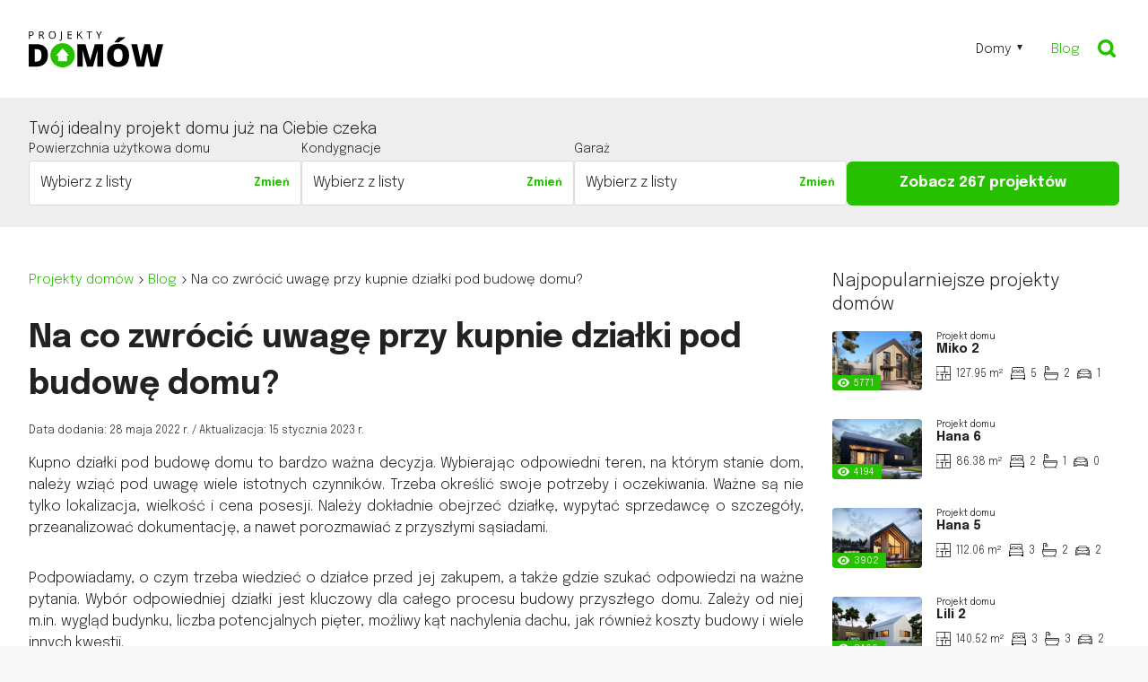

--- FILE ---
content_type: text/html; charset=UTF-8
request_url: https://xn--projekty-domw-mlb.pl/blog/na-co-zwrocic-uwage-przy-kupnie-dzialki-pod-budowe-domu/
body_size: 18821
content:
<!DOCTYPE html><html lang="pl"><head><meta charset="UTF-8" /><meta name="viewport" content="width=device-width, initial-scale=1.0" /><title>Na co zwrócić uwagę przy kupnie działki pod budowę domu? | projekty-dom&oacute;w.pl</title><link rel="preload" href="/cache/a.css?7ee40aff4a" as="style" /><link rel="preload" href="/cache/a.js?7ee40aff4a" as="script" /><link rel="stylesheet" href="/cache/a.css?7ee40aff4a" /><link rel="shortcut icon" href="/wp-content/themes/base/images/favicon.svg" /><meta name="theme-color" content="#26C000" /><meta name="format-detection" content="telephone=no" /><style>html,html *{margin:0;padding:0;border:0;font:inherit;box-sizing:border-box;-ms-text-size-adjust:100%;-webkit-text-size-adjust:none;}body{word-wrap:break-word;font-family:"Epilogue", Arial, Helvetica, sans-serif;font-size:16px;font-weight:300;line-height:1.5;color:#222;background:#f8f8f8;-webkit-font-smoothing:antialiased;text-rendering:optimizeLegibility;}strong,b{font-weight:700;}::-moz-selection{background:#26c000;color:#fff;text-shadow:none;}::selection{background:#26c000;color:#fff;text-shadow:none;}a{text-decoration:none;color:#26c000;font-size:inherit;font-weight:inherit;}a:focus,a:active,a:hover{outline:0;text-decoration:underline;}img{max-width:100%;height:auto;image-rendering:auto;-ms-interpolation-mode:bicubic;}audio,canvas,iframe,img,svg,video{vertical-align:middle;}.cGreen{color:#26c000;}div.pageWidth{width:1400px;max-width:100%;margin:0 auto;padding-left:2rem;padding-right:2rem;}@media (max-width: 1000px){div.pageWidth{padding-left:1rem;padding-right:1rem;}}#header div.pageWidth{padding-top:2rem;padding-bottom:2rem;background:#fff;}#nav{position:relative;}#nav div.pageWidth{position:relative;}#nav h2.home{position:absolute;left:2rem;top:50%;transform:translateY(-50%);z-index:2;line-height:1.2;font-weight:700;font-size:18px;text-transform:uppercase;margin:0;}#nav h2.home img{display:inline-block;vertical-align:middle;margin:0;}#nav h2.home strong{display:block;}#nav h2.home a{color:#222;text-decoration:none;transition:all 0.2s linear;}#nav h2.home a:hover{color:#26c000;}#nav div.menu{text-align:right;display:flex;justify-content:flex-end;align-items:center;}#nav div.menu > ul{display:block;}#nav div.menu > ul > li{display:inline-block;vertical-align:top;margin:0 0 0 1rem;position:relative;}#nav ul a{display:block;font-size:15px;color:#222;transition:all 0.2s linear;text-decoration:none;padding:0.5rem;}#nav ul.main-nav > li:hover > a{color:#26c000;}#nav ul.main-nav > li.current-menu-item > a,#nav ul.main-nav > li.current-post-ancestor > a,#nav ul.main-nav > li.current-menu-parent > a,#nav ul.main-nav > li.menu-item-has-children:hover > a{color:#26c000 !important;}#nav ul.main-nav > li.menu-item-has-children > a:after{content:"";display:inline-block;vertical-align:3px;margin:0 0 0 0.35rem;border-top:6px solid #222;border-left:3px solid transparent;border-right:3px solid transparent;}#nav ul.main-nav > li.current-menu-item > a:after,#nav ul.main-nav > li.current-post-ancestor > a:after,#nav ul.main-nav > li.current-menu-parent > a:after{border-top:6px solid #26c000;}#nav ul ul{display:none;list-style-type:none;position:absolute;z-index:3;left:0;top:auto;background:#fff;width:200px;min-width:100%;padding:0.5rem 0;text-align:left;}#nav ul ul li{display:block;}#nav ul ul a{font-size:14px;padding:0.5rem 1rem;display:block;overflow:hidden;}#nav ul ul a:hover,#nav ul ul li.current-menu-item a{color:#26c000;}#nav ul.main-nav > li:hover > ul{display:block;}#nav ul ul ul{display:block;position:static;padding:0 0 0.25rem 1rem;}#nav ul ul ul a{font-size:12px;padding:0.25rem 1rem;}#nav img.b-logo{width:40px;margin-right:0.5rem;}#nav img.icon{width:28px;margin:0.25rem 0.5rem 0 0;border-radius:4px;float:left;}#nav img.icon + span{display:block;overflow:hidden;}button.menu{padding:0;background:none;margin:0;display:none;width:30px;height:22px;-webkit-transform:rotate(0);-moz-transform:rotate(0);-o-transform:rotate(0);transform:rotate(0);-webkit-transition:.5s ease-in-out;-moz-transition:.5s ease-in-out;-o-transition:.5s ease-in-out;transition:.5s ease-in-out;cursor:pointer;position:absolute;right:1rem;top:50%;transform:translateY(-50%);z-index:1000;}button.menu span{display:block;position:absolute;height:2px;width:100%;background:#26c000;border-radius:2px;opacity:1;left:0;-webkit-transform:rotate(0);-moz-transform:rotate(0);-o-transform:rotate(0);transform:rotate(0);-webkit-transition:.25s ease-in-out;-moz-transition:.25s ease-in-out;-o-transition:.25s ease-in-out;transition:.25s ease-in-out;}button.menu span:nth-child(1){top:0;}button.menu span:nth-child(2){top:10px;}button.menu span:nth-child(3){top:20px;}button.menu.open span{background:#131313;}button.menu.open span:nth-child(1){top:10px;-webkit-transform:rotate(135deg);-moz-transform:rotate(135deg);-o-transform:rotate(135deg);transform:rotate(135deg);}button.menu.open span:nth-child(2){opacity:0;left:-50px;}button.menu.open span:nth-child(3){top:10px;-webkit-transform:rotate(-135deg);-moz-transform:rotate(-135deg);-o-transform:rotate(-135deg);transform:rotate(-135deg);}@media (min-width: 1201px){#nav ul.main-nav > li > ul{box-shadow:0 0 8px 4px rgba(0,0,0,0.1);}#nav ul.main-nav > li > ul > li{border-bottom:1px solid #ddd;padding-bottom:0.5rem;margin-bottom:0.5rem;}#nav ul.main-nav > li > ul > li:last-child{border:none;padding-bottom:0;margin-bottom:0;}}@media (max-width: 1200px){#nav h2.home{font-size:16px;}#nav h2.home img{width:110px;}#nav div.menu > ul > li{margin:0;}#nav ul a{padding:0.75rem 0.5rem;font-size:14px;}}@media (max-width: 1000px){#nav h2.home{left:1rem;}#nav div.menu{display:none;}#nav button.menu{display:block;}body.menuOpen{overflow:hidden;}body.menuOpen #nav div.menu{display:block;overflow:auto;position:fixed;z-index:100;left:0;top:0;width:100%;height:100%;background:rgba(255,255,255,0.95);padding:4rem 0 1rem;margin:0;text-align:left;}body.menuOpen #nav div.menu > ul > li{display:block;margin:0;}body.menuOpen #nav div.menu a{font-size:18px;font-weight:700;padding:0.75rem 1.5rem;text-decoration:none;color:#222;}body.menuOpen #nav div.menu > ul > li > a:after{border-top-color:#222;}body.menuOpen #nav div.menu > ul > li:hover > a{background:#26c000;color:#fff !important;}body.menuOpen #nav div.menu > ul > li.current-menu-item > a:after,body.menuOpen #nav div.menu > ul > li.current-post-ancestor > a:after,body.menuOpen #nav div.menu > ul > li.current-menu-parent > a:after{border-top-color:#26c000;}body.menuOpen #nav div.menu > ul > li:hover > a:after{border-top-color:#fff;}body.menuOpen #nav ul ul{min-width:0;width:100%;}body.menuOpen #nav div.menu > ul > li > ul{background:#f8f8f8;}body.menuOpen #nav ul ul li{display:block;}body.menuOpen #nav div.menu ul ul{position:static;padding:0.5rem 0;background:#fff;}body.menuOpen #nav div.menu ul ul a{padding:0.5rem 1.5rem;color:#222;font-weight:700;}body.menuOpen #nav div.menu ul ul ul a{color:#222;font-weight:300;}body.menuOpen #header div.menu li:hover > a{color:#fff;}body.menuOpen #header div.menu ul ul .menu-item-has-children > a:after{display:inline-block;position:static;transform:none;border-top:4px solid #fff;border-left:4px solid transparent;border-right:4px solid transparent;}#nav ul.main-nav > li.current-menu-item > ul,#nav ul.main-nav > li.current-post-ancestor > ul,#nav ul.main-nav > li.current-menu-parent > ul{display:none;}#nav ul.main-nav > li:hover > ul{display:block;}body.menuOpen #nav div.menu ul ul a{font-size:14px;}body.menuOpen #nav div.menu ul ul ul a{font-size:12px;}body.menuOpen #nav div.menu ul ul ul{padding-left:1rem;}}section{padding:3rem 0;}section h2.section-title{font-weight:700;font-size:32px !important;text-transform:uppercase;margin:0 0 2rem;}@media (max-width: 1000px){section{padding:2rem 0;}}.back-top{position:fixed;bottom:10px;right:1rem;z-index:100;}.back-top a{background:#000;color:#fff;display:none;width:30px;height:30px;margin:0;border-radius:100%;text-align:center;padding-top:0.25rem;font-size:18px;text-decoration:none;transition:all 0.2s linear;}.back-top a:hover{background:#26c000;}body.menuOpen .back-top{display:none;}@media (max-width: 1000px){.back-top{display:none;}}div.cookies{display:block;overflow:hidden;clear:both;z-index:1000;font-size:14px;}div.cookies > .pageWidth{background:#26c000;color:#fff;padding-top:1.5rem;padding-bottom:1.5rem;}div.cookies a{font-weight:700;position:static;color:#fff;}div.cookies p{margin:0 0 0.5rem;}@media (max-width: 760px){div.cookies{font-size:12px;}}.form-2{display:block;margin:0;padding-right:4.75rem;position:relative;}.form-2 input{display:block;padding:1.25rem;background:#fff;border:1px solid #ddd;font-style:italic;font-size:18px;width:100%;border-radius:8px;}.form-2 button{position:absolute;top:0;right:0;width:4rem;height:100%;border-radius:8px;background:#26c000;background-size:20px auto;cursor:pointer;transition:all 0.2s linear;}.form-2 button:hover{background-color:#222;}@media (max-width: 760px){.form-2{padding-right:64px;}.form-2 input{padding:0.75rem;}.form-2 button{width:50px;}}.accessibility{display:block;height:0.00001px;overflow:hidden;text-indent:-100000px;margin:0 !important;}.button{display:inline-block;vertical-align:middle;padding:0.7rem 1rem;border:1px solid #26c000;border-radius:6px;background:#26c000;max-width:100%;color:#fff;font-size:14px;font-weight:700;text-align:center;margin:0 auto;text-decoration:none;transition:all 0.2s linear;cursor:pointer;}.button:hover,.button:active,.button:focus{text-decoration:none;}.button.black{background:#222;}.button + .button{margin-left:1rem;}.button:hover{text-decoration:none;background:#48e222;}.button.black:hover{background:#26c000;}.button.medium{font-size:16px;}.button.big{font-size:28px;padding:0.75rem 1.75rem;}.button.wide{display:block;width:100%;}.button.disabled{background:#f8f8f8;color:#888;cursor:not-allowed;}@media (max-width: 600px){.button.big{font-size:22px;}}section.search-form{padding:0;}section.search-form div.pageWidth{padding-top:1.5rem;padding-bottom:1.5rem;background:#eee;}section.search-form form > ul{display:flex;align-items:flex-end;list-style-type:none;gap:1.5rem;}section.search-form form > ul > li{flex:1;}section.search-form form > ul > li.head{flex:0 0 230px;align-self:center;}section.search-form form > ul > li.foot{flex:0 0 220px;max-width:none;}section.search-form form > ul > li.foot.mobile{display:none;}section.search-form h1{margin:0 0 1rem;}section.search-form h2{font-size:18px;margin:0;}section.search-form .button{display:block;width:100%;font-size:16px;}section.search-form p{font-size:14px;margin:0 0 0.1rem;}section.search-form.v2{text-align:center;}section.search-form.v2 div.pageWidth{padding-top:3rem;padding-bottom:3rem;}section.search-form.v2 .form-2{width:800px;max-width:100%;margin:0 auto;}section.search-form div.navi{display:none;}section.search-form div.navi button{margin:0;padding:0.25rem;font-size:14px;}@media (max-width: 1300px){section.search-form form > ul{flex-wrap:wrap;}section.search-form form > ul > li.head{flex:100%;}section.search-form form > ul > li.foot{flex:1;}}@media (max-width: 760px){section.search-form div.navi{display:block;}section.search-form div.navi button.off{display:none;}section.search-form div.navi button.on{display:block;}section.search-form form{margin:0 0 1.5rem !important;}body.search section.search-form form{display:block;}body.home section.search-form form{display:none;}section.search-form.open div.navi button.off{display:block;}section.search-form.open div.navi button.on{display:none;}section.search-form.open form{display:block !important;}body.sub section.search-form{display:none;}section.search-form.v2 div.pageWidth{padding-top:2rem;padding-bottom:2rem;}section.search-form form > ul{gap:1rem;}section.search-form form > ul > li{flex:1 1 100%;width:100%;max-width:none;}section.search-form form > ul > li.head{display:block;}section.search-form h1{font-size:24px !important;}section.search-form div.select{max-width:100%;}}section.focus{padding:0;}section.focus div.pageWidth{padding:0;}ul.list-1{position:relative;display:block;overflow:hidden;padding:0 0 40%;list-style-type:none;}ul.list-1 li{position:absolute;left:0;top:0;width:60%;height:100%;background:url() center center scroll no-repeat #222;background-size:cover;}ul.list-1 li:nth-child(2){left:60%;width:40%;height:50%;}ul.list-1 li:nth-child(3){left:60%;top:50%;width:40%;height:50%;}ul.list-1 div.a{position:absolute;left:0;top:0;width:100%;height:100%;transition:all 0.2s linear;}ul.list-1 div.a::before{content:"";position:absolute;z-index:1;left:0;top:0;width:100%;height:100%;background:linear-gradient(transparent 75%,#222);}ul.list-1 li:hover div.a::before{background:linear-gradient(transparent 50%,#222);}ul.list-1 div.img img{display:block;width:100%;height:100%;object-fit:cover;position:absolute;left:0;top:0;}ul.list-1 div.desc{position:absolute;left:0;bottom:0;z-index:2;width:100%;padding:2rem;}ul.list-1 h3{font-size:24px;margin:0;}ul.list-1 small{font-size:12px;display:inline-block;padding:4px 8px 2px;color:#fff;background:#26c000;margin:0 0 0.5rem;line-height:1;border-radius:4px;}ul.list-1 a{text-decoration:none;color:#fff;transition:all 0.2s linear;}ul.list-1 li:hover a{color:#26c000;}@media (max-width: 1000px){ul.list-1 div.desc{padding:1rem;}ul.list-1 h3{font-size:18px;}}@media (max-width: 760px){ul.list-1{padding:0;display:flex;flex-wrap:wrap;}ul.list-1 li{position:relative;left:0;top:0;padding:0 0 50%;width:100%;}ul.list-1 li:nth-child(2),ul.list-1 li:nth-child(3){width:50%;left:0;top:0;padding:0 0 30%;}ul.list-1 div.a::before{background:linear-gradient(transparent 50%,#222);}ul.list-1 h3{font-size:16px;}ul.list-1 li:nth-child(2) h3,ul.list-1 li:nth-child(3) h3{font-size:14px;}}section.cols{padding:0;}section.cols div.pageWidth{display:flex;background:#fff;padding-top:3rem;padding-bottom:3rem;}section.cols div.pageWidth > div.l{flex:1;}section.cols div.pageWidth > div.r{width:320px;margin-left:2rem;}section.cols div.pageWidth > div.r #sidebar{position:sticky;top:1rem;}@media (max-width: 760px){body.sub section.cols{border-top:1px solid #eee;}section.cols div.pageWidth{flex-direction:column;padding-top:1.5rem;padding-bottom:1.5rem;}section.cols div.pageWidth > div.l{margin:0 0 1.5rem;}section.cols div.pageWidth > div.r{width:100%;margin-left:0;}}h1{font-size:36px;margin:0 0 1rem;line-height:1.2;}h2{font-size:20px;margin:0 0 1rem;line-height:1.3;}h3{font-size:20px;margin:0 0 1rem;line-height:1.3;}@media (max-width: 760px){h1{font-size:24px;margin:0 0 0.5rem;}h2{font-size:20px;}h3{font-size:18px;}}div.breadcrumbs{margin:0 0 1.75rem;}div.breadcrumbs ol{display:block;padding:0;margin:0;font-size:15px;}div.breadcrumbs ol li{display:inline;vertical-align:baseline;margin:0 0 0.5rem;}div.breadcrumbs a{display:inline-block;vertical-align:baseline;color:#26c000;}div.breadcrumbs a:hover{color:#222;}div.breadcrumbs i.next{display:inline-block;vertical-align:baseline;width:8px;height:8px;margin:0 0.25rem;background:url("[data-uri]") center center scroll no-repeat transparent;background-size:contain;}@media (max-width: 760px){div.breadcrumbs{margin:0 0 0.75rem;}div.breadcrumbs ol{font-size:12px;}}article.project div.pageWidth{display:flex;background:#fff;padding-top:3rem;padding-bottom:3rem;}article.project div.pageWidth > div.l{width:67%;}article.project div.pageWidth > div.r{width:33%;padding-left:2rem;}article.project div.pageWidth.body{padding-top:0;}article.project div.pageWidth.head{display:block;}article.project div.pageWidth.head div.grid{display:grid;grid-template-columns:67% 33%;grid-template-rows:auto 1fr;gap:0;grid-template-areas:"l r" "l r2";}article.project div.pageWidth.head div.grid .l{grid-area:l;}article.project div.pageWidth.head div.grid .r{grid-area:r;margin:0 0 1.5rem;padding-left:2rem;}article.project div.pageWidth.head div.grid .r2{grid-area:r2;padding-left:2rem;}article.project div.pageWidth.head div.grid *:last-child{margin-bottom:0;}article.project div.pageWidth.head .button{display:block;margin:1.5rem 0 0;font-size:18px;width:100%;}article.project div.pageWidth.head div.price{font-size:14px;margin:1rem 0 0;}article.project div.pageWidth.head div.price strong{margin-left:0.5rem;}article.project div.pageWidth.head div.price strike{font-size:12px;margin-left:0.5rem;}article.project div.pageWidth.head div.mirror{font-size:14px;margin:1rem 0 0;}article.project div.pageWidth.head div.mirror a{color:#222;text-decoration:none;transition:all 0.2s linear;}article.project div.pageWidth.head div.mirror a:hover{color:#26c000;}article.project div.pageWidth.head div.mirror .switch{vertical-align:-7px;margin-right:0.5rem;}article.project div.r h2,article.project div.r2 h2{font-size:16px !important;margin-top:1rem !important;}@media (max-width: 760px){body.sub article.project{border-top:1px solid #f8f8f8;}article.project div.pageWidth{flex-direction:column-reverse;padding-top:1rem;padding-bottom:1rem;}article.project div.pageWidth > div.l{width:100%;margin:0 0 1rem;}article.project div.pageWidth > div.r{width:100%;padding-left:0;}article.project div.pageWidth.head{flex-direction:column-reverse;}article.project div.pageWidth > div.r{margin:0 0 2rem;}article.project div.pageWidth > div.l{margin:0;}article.project div.pageWidth.body > div.r{margin:0;}article.project div.pageWidth.head div.grid{grid-template-columns:100%;grid-template-areas:"r" "l" "r2";}article.project div.pageWidth.head div.grid .l{margin:0 0 1.5rem;}article.project div.pageWidth.head div.grid .r{margin:0 0 1.5rem;padding-left:0;}article.project div.pageWidth.head div.grid .r2{padding-left:0;}article.project div.pageWidth.head .button{font-size:14px;padding:0.25rem;}article.project div.pageWidth.head div.price{margin-top:0.5rem;}article.project div.pageWidth.head div.mirror{margin-top:0.5rem;}}.switch{display:inline-block;vertical-align:middle;border:1px solid #ddd;padding:1px;background:#f8f8f8;border-radius:20px;width:40px;}.switch i{display:block;width:20px;height:20px;border-radius:100%;border:1px solid #ddd;background:#fff;}.switch.on{background:#26c000;}.switch.on i{margin-right:0;margin-left:auto;}.switch.on + *{font-weight:700;}div.gallery{overflow:hidden;user-select:none;}div.gallery div.img{position:relative;margin:0 0 4px;background:#f8f8f8;}div.gallery div.img > a{display:block;position:relative;padding:0 0 66.75%;overflow:hidden;background:#eee;}div.gallery div.img > a img{position:absolute;left:0;top:0;width:100%;height:100%;object-fit:cover;}div.gallery div.img > a::before{filter:opacity(0);content:"";position:absolute;z-index:1;left:0;top:0;width:100%;height:100%;background:url("/wp-content/themes/base/images/svg/search.svg") center center scroll no-repeat transparent;background-size:100px auto;transition:all 0.2s linear;}div.gallery div.img > a:hover::before{filter:opacity(1);}div.gallery div.img img{display:block;position:relative;}div.gallery.swiped-left div.img img{animation-name:slideFromRight;animation-duration:0.5s;animation-direction:forwards;}div.gallery.swiped-right div.img img{animation-name:slideFromLeft;animation-duration:0.5s;animation-direction:forwards;}div.gallery div.img small{background:rgba(0,0,0,0.4);color:#fff;padding:0.4rem 0.5rem 0.2rem;position:absolute;left:0;bottom:0;width:100%;}div.gallery div.img .prev,div.gallery div.img .next{position:absolute;z-index:1;left:0;top:50%;transform:translateY(-50%);padding:0;background:none;}div.gallery div.img .next{left:auto;right:0;}div.gallery div.img .prev svg path,div.gallery div.img .next svg path{transition:all 0.2s linear;}div.gallery div.img .prev:hover svg path,div.gallery div.img .next:hover svg path{fill:#26c000;}div.gallery .compare{position:absolute;z-index:1;right:0;top:0;background:#26c000;padding:4px 0;line-height:1;font-size:22px;color:#fff;font-weight:700;transition:all 0.2s linear;text-decoration:none;text-align:center;width:30px;height:30px;}div.gallery .compare:hover{background:#222;}div.gallery .compare.active{background:#222;}div.gallery .compare.active:hover{background:#26c000;}div.gallery ul{display:block;overflow:auto;white-space:nowrap;padding:0 0 4px !important;margin:0;font-size:0;background:#f8f8f8;}div.gallery ul li{display:inline-block;vertical-align:middle;margin:0 4px 0 0;width:150px;height:100px;overflow:hidden;}div.gallery ul li:last-child{margin:0;}div.gallery ul a{display:block;position:relative;background:#fff;height:100%;}div.gallery ul img{display:block;position:absolute;left:50%;top:50%;transform:translate(-50%,-50%);margin:0 auto;filter:opacity(0.5);transition:all 0.2s linear;}div.gallery ul a:hover img,div.gallery ul li.active img{filter:none;}div.gallery div.scroll-wrap{position:relative;}div.gallery div.scroll-wrap .prev,div.gallery div.scroll-wrap .next{position:absolute;left:0;top:0;width:50px;height:100px;background:linear-gradient(to left,transparent,rgba(0,0,0,0.4));text-decoration:none;transition:all 0.2s linear;}div.gallery div.scroll-wrap .next{left:auto;right:0;background:linear-gradient(to right,transparent,rgba(0,0,0,0.4));}div.gallery div.scroll-wrap .prev:hover{background:linear-gradient(to left,transparent,#26c000);}div.gallery div.scroll-wrap .next:hover{background:linear-gradient(to right,transparent,#26c000);}div.gallery div.scroll-wrap .prev img,div.gallery div.scroll-wrap .next img{position:absolute;left:0;right:0;top:50%;transform:translateY(-50%);margin:0 auto;}div.gallery div.scroll-wrap .disabled{display:none;}@media (max-width: 600px){div.gallery div.img a.prev svg,div.gallery div.img a.next svg{width:40px;height:auto;}div.gallery div.scroll-wrap a.prev,div.gallery div.scroll-wrap a.next{width:40px;}}body.mirror div.gallery div.img > a img{transform:scaleX(-1);}body.mirror div.gallery ul img{transform:translate(-50%,-50%) scaleX(-1);}body.mirror #swipebox-slider .slide img{transform:scaleX(-1);}body.mirror #swipebox-slider .slide img[src*="rzuty"]{transform:none;}@keyframes slideFromRight{0%{left:55%;opacity:0.85;}100%{left:0%;opacity:1;}}@keyframes slideFromLeft{0%{left:-55%;opacity:0.85;}100%{left:0%;opacity:1;}}ul.list-2{list-style:none;display:flex;flex-wrap:wrap;margin:0 0 1rem;position:relative;}ul.list-2 li{width:31.33%;margin:0 3% 3% 0;position:relative;}ul.list-2 li:nth-child(3n+3){margin-right:0;}ul.list-2 .compare{position:absolute;right:0;top:0;background:#26c000;padding:4px 0;line-height:1;font-size:22px;color:#fff;font-weight:700;transition:all 0.2s linear;width:30px;height:30px;text-align:center;border-radius:0 4px 0 0;}ul.list-2 .compare:hover{background:#222;}ul.list-2 .compare.active{background:#222;}ul.list-2 .compare.active:hover{background:#26c000;}ul.list-2 div.img{margin:0 0 1rem;position:relative;padding:0 0 66%;overflow:hidden;background:#eee;border-radius:4px;transition:all 0.2s ease-in-out;}ul.list-2 div.img img{position:absolute;left:0;top:0;width:100%;height:100%;object-fit:cover;}ul.list-2 div.img.swiped-left > img{animation-name:slideFromRight;animation-duration:0.5s;animation-direction:forwards;}ul.list-2 div.img.swiped-right > img{animation-name:slideFromLeft;animation-duration:0.5s;animation-direction:forwards;}ul.list-2 li.disabled div.img img{filter:grayscale(1) opacity(0.5);}ul.list-2 small{display:block;font-size:12px;margin:0 0 0.25rem;}ul.list-2 small.views{position:absolute;left:0;bottom:0;margin:0;padding:4px 8px 2px 24px;line-height:1;color:#fff;background:url("/wp-content/themes/base/images/svg/eye.svg") 0.4rem 0.15rem scroll no-repeat #26c000;background-size:13px auto;}ul.list-2 small.views:empty{display:none;}ul.list-2 small.disabled{display:inline-block;margin:1rem 0 0;background:#f8f8f8;padding:2px 4px;color:#888;font-size:10px;}ul.list-2 h2,ul.list-2 h3{font-weight:700;font-size:16px;margin:0 0 0.5rem;transition:all 0.2s linear;}ul.list-2 h2 span,ul.list-2 h3 span{display:block;font-size:10px;font-weight:300;}ul.list-2 p{font-size:14px;}ul.list-2 a{display:block;color:#222;text-decoration:none;}ul.list-2 li:hover a{color:#26c000;}ul.list-2 li:hover div.img{box-shadow:0 0 8px 4px rgba(0,0,0,0.2);}ul.list-2 .json{display:none;}article ul.list-2{padding:0;}article ul.list-2 h2{padding:0;border:none;font-size:16px !important;margin:0 0 0.5rem !important;}article ul.list-2 a{border:none;font-weight:300;}@media (max-width: 1200px){ul.list-2 div.house-info span{margin-right:0.5rem;}ul.list-2 div.house-info span:last-child{margin-right:0;}}@media (max-width: 1000px){ul.list-2{padding-top:36px;}ul.list-2::before{content:"";display:block;position:absolute;right:0.75rem;top:0;width:100%;height:30px;background:url("/wp-content/themes/base/images/svg/dodaj-do-porownania.svg") right center scroll no-repeat transparent;background-size:contain;}ul.list-2 li{width:48.5%;}ul.list-2 li:nth-child(3n+3){margin-right:3%;}ul.list-2 li:nth-child(even){margin-right:0;}ul.list-2 div.house-info{font-size:12px;}}@media (max-width: 760px){ul.list-2 div.house-info span{background-size:13px auto;padding-left:18px;padding-top:8px;}}@media (max-width: 600px){ul.list-2 li{width:100%;margin:0 0 1.5rem !important;}ul.list-2 li:last-child{margin:0 !important;}ul.list-2 div.house-info{font-size:13px;}ul.list-2 div.house-info span{margin-right:0.75rem;}ul.list-2 h2,ul.list-2 h3{margin:0;}ul.list-2.v2 h2{margin:0 0 0.5rem;}ul.list-2.v2 h3{margin:0 0 0.5rem;}}div.box-1{display:none;margin:0.5rem 0 0;}div.box-1 .button{display:block;margin:0 auto;padding:0.5rem;text-align:center;font-size:14px;font-weight:700;background:none;border-radius:4px;padding:0.25rem;color:#fff;background:#26c000;width:100%;}div.box-1 img{vertical-align:-2px;margin-right:0.25rem;}@media (max-width: 760px){div.box-1{display:block;}}ul.list-6{display:none;justify-content:center;padding:0 0.5rem;position:fixed;z-index:2;left:0;bottom:0;width:100%;height:60px;background:#fff;box-shadow:0 0 8px 4px rgba(0,0,0,0.2);text-align:center;font-size:0;}body.iOS ul.list-6{padding-bottom:0.75rem;}ul.list-6 li{width:70px;}ul.list-6 li.disabled{display:none;}ul.list-6 a,ul.list-6 button{display:block;width:100%;background:none;padding:0.5rem 0.7rem;font-size:9px;line-height:1;font-weight:700;color:#222;position:relative;text-decoration:none;transition:all 0.2s linear;}ul.list-6 a:hover,ul.list-6 button:hover{color:#26c000;}ul.list-6 img{display:block;margin:0 auto 6px;height:20px;}ul.list-6 small{display:block;position:absolute;right:0.5rem;top:0.5rem;width:12px;height:12px;border-radius:100%;background:#26c000;color:#fff !important;padding-top:2px;}ul.list-6 small:empty{display:none;}@media (max-width: 1000px){ul.list-6{display:flex;}}@media (max-width: 1000px){body{padding-bottom:60px;}}.searchbar-form{position:relative;overflow:hidden;width:36px;transition:all 1s ease-in-out;}.searchbar-form.open{width:200px;}.searchbar-form.open input{background:#f8f8f8;}.searchbar-form input{background:none;width:100%;outline-color:transparent;padding:0.75rem 0.75rem 0.75rem 2.5rem;color:#222;font-size:14px;border-radius:8px;}.searchbar-form input::placeholder{color:#222;opacity:1;}.searchbar-form button{position:absolute;left:0.75rem;top:0.75rem;background:none;cursor:pointer;}.searchbar-form svg{display:block;}@media (max-width: 1020px){.searchbar-form{position:relative;top:auto;right:auto;width:100%;padding:0.75rem 1.5rem 1rem;}.searchbar-form form{position:relative;}.searchbar-form input{width:100%;background:#f8f8f8;font-size:18px;padding:0.75rem 0.75rem 0.75rem 3rem;}.searchbar-form input::placeholder{color:#222;}.searchbar-form button{left:2.5rem;top:1.6rem;}}</style><meta name='robots' content='index, follow, max-image-preview:large, max-snippet:-1, max-video-preview:-1' /><style>img:is([sizes="auto" i], [sizes^="auto," i]) { contain-intrinsic-size: 3000px 1500px }</style><meta name="description" content="Przeczytaj ➤ Na co zwrócić uwagę przy kupnie działki pod budowę domu? 🏘️ Więcej informacji na naszym blogu." /><link rel="canonical" href="https://projekty-domów.pl/blog/na-co-zwrocic-uwage-przy-kupnie-dzialki-pod-budowe-domu/" /><meta property="og:locale" content="pl_PL" /><meta property="og:type" content="article" /><meta property="og:title" content="Na co zwrócić uwagę przy kupnie działki pod budowę domu? | projekty-dom&oacute;w.pl" /><meta property="og:description" content="Przeczytaj ➤ Na co zwrócić uwagę przy kupnie działki pod budowę domu? 🏘️ Więcej informacji na naszym blogu." /><meta property="og:url" content="https://xn--projekty-domw-mlb.pl/blog/na-co-zwrocic-uwage-przy-kupnie-dzialki-pod-budowe-domu/" /><meta property="og:site_name" content="projekty-dom&oacute;w.pl" /><meta property="article:publisher" content="https://www.facebook.com/ciekaweprojektydomow/" /><meta property="article:published_time" content="2022-05-28T10:05:48+00:00" /><meta property="article:modified_time" content="2023-01-15T11:59:05+00:00" /><meta property="og:image" content="https://xn--projekty-domw-mlb.pl/wp-content/uploads/2022/05/dzialka-budowlana.jpg" /><meta property="og:image:width" content="900" /><meta property="og:image:height" content="600" /><meta property="og:image:type" content="image/jpeg" /><meta name="author" content="Łukasz Mieszkowicz" /><meta name="twitter:card" content="summary_large_image" /><meta name="twitter:label1" content="Napisane przez" /><meta name="twitter:data1" content="Łukasz Mieszkowicz" /><meta name="twitter:label2" content="Szacowany czas czytania" /><meta name="twitter:data2" content="8 minut" /><script type="application/ld+json" class="yoast-schema-graph">{"@context":"https://schema.org","@graph":[{"@type":"Article","@id":"https://xn--projekty-domw-mlb.pl/blog/na-co-zwrocic-uwage-przy-kupnie-dzialki-pod-budowe-domu/#article","isPartOf":{"@id":"https://xn--projekty-domw-mlb.pl/blog/na-co-zwrocic-uwage-przy-kupnie-dzialki-pod-budowe-domu/"},"author":{"name":"Łukasz Mieszkowicz","@id":"https://xn--projekty-domw-mlb.pl/#/schema/person/284a01c16ede91fa9b0fa1f6ab84f5e1"},"headline":"Na co zwrócić uwagę przy kupnie działki pod budowę domu?","datePublished":"2022-05-28T10:05:48+00:00","dateModified":"2023-01-15T11:59:05+00:00","mainEntityOfPage":{"@id":"https://xn--projekty-domw-mlb.pl/blog/na-co-zwrocic-uwage-przy-kupnie-dzialki-pod-budowe-domu/"},"wordCount":1619,"commentCount":0,"publisher":{"@id":"https://xn--projekty-domw-mlb.pl/#organization"},"image":{"@id":"https://xn--projekty-domw-mlb.pl/blog/na-co-zwrocic-uwage-przy-kupnie-dzialki-pod-budowe-domu/#primaryimage"},"thumbnailUrl":"https://xn--projekty-domw-mlb.pl/wp-content/uploads/2022/05/dzialka-budowlana.jpg","articleSection":["Blog"],"inLanguage":"pl-PL","potentialAction":[{"@type":"CommentAction","name":"Comment","target":["https://xn--projekty-domw-mlb.pl/blog/na-co-zwrocic-uwage-przy-kupnie-dzialki-pod-budowe-domu/#respond"]}]},{"@type":"WebPage","@id":"https://xn--projekty-domw-mlb.pl/blog/na-co-zwrocic-uwage-przy-kupnie-dzialki-pod-budowe-domu/","url":"https://xn--projekty-domw-mlb.pl/blog/na-co-zwrocic-uwage-przy-kupnie-dzialki-pod-budowe-domu/","name":"Na co zwrócić uwagę przy kupnie działki pod budowę domu? | projekty-dom&oacute;w.pl","isPartOf":{"@id":"https://xn--projekty-domw-mlb.pl/#website"},"primaryImageOfPage":{"@id":"https://xn--projekty-domw-mlb.pl/blog/na-co-zwrocic-uwage-przy-kupnie-dzialki-pod-budowe-domu/#primaryimage"},"image":{"@id":"https://xn--projekty-domw-mlb.pl/blog/na-co-zwrocic-uwage-przy-kupnie-dzialki-pod-budowe-domu/#primaryimage"},"thumbnailUrl":"https://xn--projekty-domw-mlb.pl/wp-content/uploads/2022/05/dzialka-budowlana.jpg","datePublished":"2022-05-28T10:05:48+00:00","dateModified":"2023-01-15T11:59:05+00:00","description":"Przeczytaj ➤ Na co zwrócić uwagę przy kupnie działki pod budowę domu? 🏘️ Więcej informacji na naszym blogu.","breadcrumb":{"@id":"https://xn--projekty-domw-mlb.pl/blog/na-co-zwrocic-uwage-przy-kupnie-dzialki-pod-budowe-domu/#breadcrumb"},"inLanguage":"pl-PL","potentialAction":[{"@type":"ReadAction","target":["https://xn--projekty-domw-mlb.pl/blog/na-co-zwrocic-uwage-przy-kupnie-dzialki-pod-budowe-domu/"]}]},{"@type":"ImageObject","inLanguage":"pl-PL","@id":"https://xn--projekty-domw-mlb.pl/blog/na-co-zwrocic-uwage-przy-kupnie-dzialki-pod-budowe-domu/#primaryimage","url":"https://xn--projekty-domw-mlb.pl/wp-content/uploads/2022/05/dzialka-budowlana.jpg","contentUrl":"https://xn--projekty-domw-mlb.pl/wp-content/uploads/2022/05/dzialka-budowlana.jpg","width":900,"height":600,"caption":"działka budowlana"},{"@type":"BreadcrumbList","@id":"https://xn--projekty-domw-mlb.pl/blog/na-co-zwrocic-uwage-przy-kupnie-dzialki-pod-budowe-domu/#breadcrumb","itemListElement":[{"@type":"ListItem","position":1,"name":"Strona główna","item":"https://xn--projekty-domw-mlb.pl/"},{"@type":"ListItem","position":2,"name":"Na co zwrócić uwagę przy kupnie działki pod budowę domu?"}]},{"@type":"WebSite","@id":"https://xn--projekty-domw-mlb.pl/#website","url":"https://xn--projekty-domw-mlb.pl/","name":"Projekty domów","description":"","publisher":{"@id":"https://xn--projekty-domw-mlb.pl/#organization"},"potentialAction":[{"@type":"SearchAction","target":{"@type":"EntryPoint","urlTemplate":"https://xn--projekty-domw-mlb.pl/?s={search_term_string}"},"query-input":{"@type":"PropertyValueSpecification","valueRequired":true,"valueName":"search_term_string"}}],"inLanguage":"pl-PL"},{"@type":"Organization","@id":"https://xn--projekty-domw-mlb.pl/#organization","name":"Projekty domów","url":"https://xn--projekty-domw-mlb.pl/","logo":{"@type":"ImageObject","inLanguage":"pl-PL","@id":"https://xn--projekty-domw-mlb.pl/#/schema/logo/image/","url":"https://xn--projekty-domw-mlb.pl/wp-content/uploads/2022/01/projekty-domow.svg","contentUrl":"https://xn--projekty-domw-mlb.pl/wp-content/uploads/2022/01/projekty-domow.svg","width":250,"height":67,"caption":"Projekty domów"},"image":{"@id":"https://xn--projekty-domw-mlb.pl/#/schema/logo/image/"},"sameAs":["https://www.facebook.com/ciekaweprojektydomow/"]},{"@type":"Person","@id":"https://xn--projekty-domw-mlb.pl/#/schema/person/284a01c16ede91fa9b0fa1f6ab84f5e1","name":"Łukasz Mieszkowicz","image":{"@type":"ImageObject","inLanguage":"pl-PL","@id":"https://xn--projekty-domw-mlb.pl/#/schema/person/image/","url":"https://secure.gravatar.com/avatar/1175a1fd300a88eb36d9f99dbefa559f90c93764354ee36af40116cd934ce432?s=96&d=mm&r=g","contentUrl":"https://secure.gravatar.com/avatar/1175a1fd300a88eb36d9f99dbefa559f90c93764354ee36af40116cd934ce432?s=96&d=mm&r=g","caption":"Łukasz Mieszkowicz"}}]}</script><link rel="alternate" type="application/rss+xml" title="projekty-dom&oacute;w.pl &raquo; Na co zwrócić uwagę przy kupnie działki pod budowę domu? Kanał z komentarzami" href="/blog/na-co-zwrocic-uwage-przy-kupnie-dzialki-pod-budowe-domu/feed/" /><style id='classic-theme-styles-inline-css' type='text/css'>.wp-block-button__link{color:#fff;background-color:#32373c;border-radius:9999px;box-shadow:none;text-decoration:none;padding:calc(.667em + 2px) calc(1.333em + 2px);font-size:1.125em}.wp-block-file__button{background:#32373c;color:#fff;text-decoration:none}</style><link rel="https://api.w.org/" href="/wp-json/" /><link rel="alternate" title="JSON" type="application/json" href="/wp-json/wp/v2/posts/1801" /><link rel="EditURI" type="application/rsd+xml" title="RSD" href="/xmlrpc.php?rsd" /><link rel='shortlink' href='https://xn--projekty-domw-mlb.pl/?p=1801' /><link rel="alternate" title="oEmbed (JSON)" type="application/json+oembed" href="/wp-json/oembed/1.0/embed?url=https%3A%2F%2Fxn--projekty-domw-mlb.pl%2Fblog%2Fna-co-zwrocic-uwage-przy-kupnie-dzialki-pod-budowe-domu%2F" /><link rel="alternate" title="oEmbed (XML)" type="text/xml+oembed" href="/wp-json/oembed/1.0/embed?url=https%3A%2F%2Fxn--projekty-domw-mlb.pl%2Fblog%2Fna-co-zwrocic-uwage-przy-kupnie-dzialki-pod-budowe-domu%2F&#038;format=xml" /><script type="text/javascript">(function(url){ if(/(?:Chrome\/26\.0\.1410\.63 Safari\/537\.31|WordfenceTestMonBot)/.test(navigator.userAgent)){ return; } var addEvent = function(evt, handler) { if (window.addEventListener) { document.addEventListener(evt, handler, false); } else if (window.attachEvent) { document.attachEvent('on' + evt, handler); } }; var removeEvent = function(evt, handler) { if (window.removeEventListener) { document.removeEventListener(evt, handler, false); } else if (window.detachEvent) { document.detachEvent('on' + evt, handler); } }; var evts = 'contextmenu dblclick drag dragend dragenter dragleave dragover dragstart drop keydown keypress keyup mousedown mousemove mouseout mouseover mouseup mousewheel scroll'.split(' '); var logHuman = function() { if (window.wfLogHumanRan) { return; } window.wfLogHumanRan = true; var wfscr = document.createElement('script'); wfscr.type = 'text/javascript'; wfscr.async = true; wfscr.src = url + '&r=' + Math.random(); (document.getElementsByTagName('head')[0]||document.getElementsByTagName('body')[0]).appendChild(wfscr); for (var i = 0; i < evts.length; i++) { removeEvent(evts[i], logHuman); } }; for (var i = 0; i < evts.length; i++) { addEvent(evts[i], logHuman); } })('//xn--projekty-domw-mlb.pl/?wordfence_lh=1&hid=54AB39ED53CBE3134A5FFA96DE2555FB');</script><script type='application/ld+json'>{ "@context":"https://schema.org", "@type":"WebSite", "@id":"https://projekty-domów.pl/#website", "url":"https://projekty-domów.pl/", "name":"Wiadomości z Projekty Domów", "potentialAction":{ "@type":"SearchAction", "target":"https://projekty-domów.pl/?s={search_term_string}", "query-input":"required name=search_term_string" } }</script></head><body class="sub"><header id="header" class="cf"><nav id="nav"><div class="pageWidth cf"><h2 class="home"><a href="/" title="Projekty domów"><img loading="lazy" src="https://projekty-domów.pl/wp-content/themes/base/images/projekty-domow.svg" alt="Projekty domów" width="150" height="41" /></a></h2><div class="menu"><ul id="menu-main-nav" class="main-nav"><li id="menu-item-14" class="menu-item menu-item-type-taxonomy menu-item-object-category menu-item-has-children menu-item-14"><a href="/domy/">Domy</a><ul class="sub-menu"><li id="menu-item-1939" class="menu-item menu-item-type-taxonomy menu-item-object-category menu-item-1939"><a href="/domy/domy-bez-pozwolenia-na-budowe/">Domy bez pozwolenia na budowę</a></li><li id="menu-item-1836" class="menu-item menu-item-type-custom menu-item-object-custom menu-item-has-children menu-item-1836"><a href="#">Powierzchnia</a><ul class="sub-menu"><li id="menu-item-1839" class="menu-item menu-item-type-taxonomy menu-item-object-category menu-item-1839"><a href="/domy/do-70-mkw/">Domy do 70m²</a></li><li id="menu-item-1837" class="menu-item menu-item-type-taxonomy menu-item-object-category menu-item-1837"><a href="/domy/od-70-do-150-mkw/">Domy od 70 do 150 m²</a></li><li id="menu-item-1838" class="menu-item menu-item-type-taxonomy menu-item-object-category menu-item-1838"><a href="/domy/powyzej-150-mkw/">Domy powyżej 150 m²</a></li></ul></li><li id="menu-item-1840" class="menu-item menu-item-type-custom menu-item-object-custom menu-item-has-children menu-item-1840"><a href="#">Kondygnacje</a><ul class="sub-menu"><li id="menu-item-1841" class="menu-item menu-item-type-taxonomy menu-item-object-category menu-item-1841"><a href="/domy/parterowe/">Domy parterowe</a></li><li id="menu-item-1842" class="menu-item menu-item-type-taxonomy menu-item-object-category menu-item-1842"><a href="/domy/pietrowe/">Domy piętrowe</a></li><li id="menu-item-1843" class="menu-item menu-item-type-taxonomy menu-item-object-category menu-item-1843"><a href="/domy/z-poddaszem-uzytkowym/">Domy z poddaszem użytkowym</a></li></ul></li><li id="menu-item-1844" class="menu-item menu-item-type-custom menu-item-object-custom menu-item-has-children menu-item-1844"><a href="#">Garaż</a><ul class="sub-menu"><li id="menu-item-1845" class="menu-item menu-item-type-taxonomy menu-item-object-category menu-item-1845"><a href="/domy/bez-garazu/">Domy bez garażu</a></li><li id="menu-item-1846" class="menu-item menu-item-type-taxonomy menu-item-object-category menu-item-1846"><a href="/domy/z-garazem-1-stanowiskowym/">Domy z garażem 1-stanowiskowym</a></li><li id="menu-item-1847" class="menu-item menu-item-type-taxonomy menu-item-object-category menu-item-1847"><a href="/domy/z-garazem-2-stanowiskowym/">Domy z garażem 2-stanowiskowym</a></li><li id="menu-item-1848" class="menu-item menu-item-type-taxonomy menu-item-object-category menu-item-1848"><a href="/domy/z-garazem-3-stanowiskowym-i-wiecej/">Domy z garażem 3-stanowiskowym i więcej</a></li></ul></li></ul></li><li id="menu-item-13" class="menu-item menu-item-type-taxonomy menu-item-object-category current-post-ancestor current-menu-parent current-post-parent menu-item-13"><a href="/blog/">Blog</a></li></ul><form action="/" method="get" class="searchbar-form"><input type="search" name="s" placeholder="Szukaj w serwisie..."><button onclick="if(window.innerWidth > 1019 && !document.querySelector('.searchbar-form input').value) { document.querySelector('.searchbar-form').classList.toggle('open'); if (document.querySelector('.searchbar-form').classList.contains('open')) document.querySelector('.searchbar-form input').focus(); return false; }" title="Szukaj"><svg xmlns="http://www.w3.org/2000/svg" xmlns:xlink="http://www.w3.org/1999/xlink" style="isolation:isolate" viewBox="0 0 512 512" width="20px" height="20px"><defs><clipPath id="_clipPath_wpQ3HecnJn82WMQbsFEy6CwFjOTrWr0p"><rect width="512" height="512"></rect></clipPath></defs><g clip-path="url(#_clipPath_wpQ3HecnJn82WMQbsFEy6CwFjOTrWr0p)"><g style="isolation:isolate"></g><path d=" M 497.913 497.913 C 479.131 516.695 448.688 516.695 429.905 497.913 L 345.043 413.05 C 310.154 435.432 268.913 448.767 224.384 448.767 C 100.469 448.767 0 348.312 0 224.383 C 0 100.454 100.469 0 224.384 0 C 348.315 0 448.768 100.452 448.768 224.383 C 448.768 268.897 435.416 310.154 413.05 345.059 L 497.913 429.922 C 516.695 448.704 516.695 479.131 497.913 497.913 Z M 88.884 224.383 C 88.884 149.599 149.6 88.883 224.384 88.883 C 299.168 88.883 359.884 149.599 359.884 224.383 C 359.884 299.167 299.168 359.883 224.384 359.883 C 149.6 359.883 88.884 299.167 88.884 224.383 Z " fill-rule="evenodd" fill="#26c000"></path></g></svg></button></form></div><button class="menu" title="Menu" onclick="window.scrollTo(0,0);document.body.classList.toggle('menuOpen');this.classList.toggle('open');"><span class="l1"></span><span class="l2"></span><span class="l3"></span></button></div></nav></header><section class="search-form"><div class="pageWidth"><form method="post" action="/szukaj/" id="search-form"><ul><li class="head"><h2>Twój idealny projekt domu już na Ciebie czeka</h2></li><li><p>Powierzchnia użytkowa domu</p><div class="select" data-name="powierzchnia"><div class="h"><span>Wybierz z listy</span><button>Zmień</button></div><div class="b"><ul class="checkbox"><li><input type="checkbox" name="powierzchnia[]" value="do-70" id="powierzchnia-1" /><label for="powierzchnia-1">do 70 m²</label></li><li><input type="checkbox" name="powierzchnia[]" value="70-150" id="powierzchnia-2" /><label for="powierzchnia-2">70 - 150 m²</label></li><li><input type="checkbox" name="powierzchnia[]" value="powyzej-150" id="powierzchnia-3" /><label for="powierzchnia-3">powyżej 150 m²</label></li></ul></div></div></li><li><p>Kondygnacje</p><div class="select" data-name="kondygnacje"><div class="h"><span>Wybierz z listy</span><button>Zmień</button></div><div class="b"><ul class="checkbox"><li><input type="checkbox" name="kondygnacje[]" value="parterowe" id="kondygnacje-2" /><label for="kondygnacje-2">parterowe</label></li><li><input type="checkbox" name="kondygnacje[]" value="poddasze-uzytkowe" id="kondygnacje-3" /><label for="kondygnacje-3">z poddaszem użytkowym</label></li><li><input type="checkbox" name="kondygnacje[]" value="pietrowe" id="kondygnacje-5" /><label for="kondygnacje-5">piętrowe</label></li></ul></div></div></li><li><p>Garaż</p><div class="select" data-name="garaz"><div class="h"><span>Wybierz z listy</span><button>Zmień</button></div><div class="b"><ul class="checkbox"><li><input type="checkbox" name="garaz[]" value="bez-garazu" id="garaz-1" /><label for="garaz-1">bez garażu</label></li><li><input type="checkbox" name="garaz[]" value="1-stanowisko" id="garaz-2" /><label for="garaz-2">1 stanowisko</label></li><li><input type="checkbox" name="garaz[]" value="2-stanowiska" id="garaz-3" /><label for="garaz-3">2 stanowiska</label></li><li><input type="checkbox" name="garaz[]" value="3-i-wiecej-stanowisk" id="garaz-4" /><label for="garaz-4">3 i więcej stanowisk</label></li></ul></div></div></li><li class="foot desktop"><button class="button" type="submit">Zobacz <span>267 projektów</span></button></li><li class="foot mobile"><a class="button" href="/szukaj/">Zobacz 24 projekty</a></li></ul><input type="hidden" name="szukaj" value="" /></form><div class="navi"><button class="button on" onclick="this.closest('section.search-form').classList.add('open')">Pokaż wyszukiwarkę</button><button class="button black off" onclick="this.closest('section.search-form').classList.remove('open')">Ukryj wyszukiwarkę</button></div></div></section><section class="cols"><div class="pageWidth"><div class="l"><article class="post"><div class="breadcrumbs"><ol itemscope itemtype="https://schema.org/BreadcrumbList"><li itemprop="itemListElement" itemscope itemtype="https://schema.org/ListItem"><a href="https://projekty-domów.pl/" itemprop="item"><span itemprop="name">Projekty domów</span></a><meta content="1" itemprop="position"><i class="next"></i></li><li itemprop="itemListElement" itemscope itemtype="https://schema.org/ListItem"><a href="/blog/" itemprop="item"><span itemprop="name">Blog</span></a><meta content="2" itemprop="position"><i class="next"></i></li><li itemprop="itemListElement" itemscope itemtype="https://schema.org/ListItem"><span itemprop="name">Na co zwrócić uwagę przy kupnie działki pod budowę domu?</span><meta content="3" itemprop="position"></li></ol></div><h1 class="page-title">Na co zwrócić uwagę przy kupnie działki pod budowę domu?</h1><small class="date">Data dodania: 28 maja 2022 r. / Aktualizacja: 15 stycznia 2023 r.</small><p><em>Kupno działki pod budowę domu to bardzo ważna decyzja. Wybierając odpowiedni teren, na którym stanie dom, należy wziąć pod uwagę wiele istotnych czynników. Trzeba określić swoje potrzeby i oczekiwania. Ważne są nie tylko lokalizacja, wielkość i cena posesji. Należy dokładnie obejrzeć działkę, wypytać sprzedawcę o szczegóły, przeanalizować dokumentację, a nawet porozmawiać z przyszłymi sąsiadami.</em></p><p><em>Podpowiadamy, o czym trzeba wiedzieć o działce przed jej zakupem, a także gdzie szukać odpowiedzi na ważne pytania. Wybór odpowiedniej działki jest kluczowy dla całego procesu budowy przyszłego domu. Zależy od niej m.in. wygląd budynku, liczba potencjalnych pięter, możliwy kąt nachylenia dachu, jak również koszty budowy i wiele innych kwestii.</em></p><h2>Wielkość i kształt działki</h2><p>Warto zwróć uwagę m.in. na użyteczność określonej działki. Bardzo ważne, aby jej kształt nie przeszkadzał w dogodnym usytuowaniu domu. Należy uważać zwłaszcza na grunty o nietypowych kształtach, np. bardzo wąskie czy też takie, na których dom może być zorientowany jedynie na południową stronę. Najlepsze są działki o kształcie prostokąta lub kwadratu. Warto też kierować się zasadą, aby boki gruntu nie były krótsze aniżeli 20 m długości. Znacznie ułatwi to wybudowanie domu o szerokości 10 m zgodnie z wymogami prawa. Jednakże wąska lub trójkątna działka nie przekreśla możliwości wybudowania na niej funkcjonalnego, choć często nietypowego domu. Na działce o szerokości poniżej 16 m można zbudować dom po granicy lub 1,5 m od niej, takie działki są często tańsze ale z doświadczenia wiemy, że dom można zbudować na działce o szerokości nawet 8 m! Oczywiście nie będzie to wówczas dom z katalogu, lecz indywidualny projekt wykonany przez architekta.</p><h2>Topografia i ukształtowanie działki</h2><p>Bardzo ważna jest też topografia działki. Dobrze jest unikać terenów charakteryzujących się niekorzystnym ukształtowaniu, czyli np. bardzo pochyłych, zalewowych lub zasypowych. Może się to wiązać z koniecznością wykonania dodatkowych prac budowlanych, to zaś zwiększa całkowite koszty inwestycji. W tym kontekście istotne są przede wszystkim kwestie bezpieczeństwa użytkowania takiego terenu. Jednak jeśli ktoś lubi wyzwania i nietypowe domy można np. pokusić się o dom na skarpie.</p><h2>Orientacja działki</h2><p>Przed kupnem działki powinieneś zwróć także uwagę na jej orientację, czyli położenie względem kierunków świata. Najkorzystniejsze jest ulokowanie ogrodu od południa i zachodu &#8211; wówczas rośliny będą mieć najwięcej światła słonecznego w ciągu dnia. Strona południowa jest optymalna dla umieszczenia salonu w domu oraz na taras i balkony. Od północy powinno się umieścić część gospodarczą. To też dobra lokalizacja dla wejścia do domu i okien kuchennych. Natomiast okna sypialni i pokoju dziecięcego najlepiej, aby wychodziły na wschód. Dom można też wybudować na działce o odwrotnym położeniu. Jednak będzie to bardziej skomplikowane i wiąże się z mniej typowym projektem domu np. w kształcie „L” lu<span lang="pl-PL">b</span> „T”.</p><h2>Rodzaj i jakość gruntu na działce</h2><p>Rodzaj gruntu, jaki znajduje się na działce ma ogromny wpływ na jej użytkowanie. Należy w tym miejscu zaznaczyć, że nie każdy grunt jest odpowiedni, aby postawić na nim dom lub uprawiać roślinność. Właściciel może posiadać wyniki badań geotechnicznych – powinieneś go o to zapytać. Jeśli ich nie ma, trzeba będzie zastanowić się nad ich przeprowadzeniem zanim zakupisz działkę. Trzeba uważać na grunty torfowe, gdyż są nienośne. Również glina może przysporzyć nam sporo problemów. Często niska cena działki może wiązać się z kosztowną wymianą gruntu.</p><h2>Uzbrojenie działki</h2><p>Bardzo ważne jest także uzbrojenie działki. Warto wypytać właściciela o to, czy doprowadzone zostały media – chodzi to o prąd, gaz, wodę i kanalizację, a także przyłącze internetowe (światłowód). Działka budowlana, gdzie mają stanąć budynki mieszkalne, powinna mieć możliwość przyłączenia do sieci: elektroenergetycznej, ciepłowniczej, wodociągowej i kanalizacyjnej, ewentualnie mieć możliwość zastosowania tam indywidualnych źródeł energii elektrycznej oraz ciepła. Pamiętaj, że umowy o przyłącza budowlane są konieczne, aby <span lang="pl-PL">d</span>ostać pozwolenie na użytkowanie.</p><h2>Historia posesji</h2><p>Powinieneś dopytać sprzedawcę oraz sąsiadów o historię działki, którą chcesz kupić:</p><ul><li><p>czy nie było tam wcześniej obiektów, których ewentualne pozostałości mogłyby przysporzyć problemów;</p></li><li><p>czy ta działka bywała zalewana lub ma tendencję do tego, by gromadziła się tam woda po opadach,</p></li><li><p>jakie dawniej stały tu budynki;</p></li><li><p>ilu oraz jakich właścicieli działka miał dotychczas.</p></li></ul><p>Warto też zajrzeć do starych lokalnych gazet, ksiąg, map, czy na danym terenie toczyły się walki zbrojne. W warstwach ziemi mogą znajdować się jeszcze materiały wybuchowe. Zawiadomione służby usuną taki niewybuch bezpłatnie.</p><h2>Dostęp działki do drogi publicznej</h2><p>Działka budowlana obowiązkowo musi posiadać dostęp do drogi publicznej. Jeśli nie ma takiego dostępu, najprawdopodobniej nie będziesz w stanie uzyskać pozwolenia na budowę swojego domu. Jednak istnieją wyjątki, od tego. Oto w jakich przypadkach działka może nie mieć dostępu do drogi publicznej:</p><ul><li><p>działka bezpośrednio graniczy z drogą publiczną, lecz nie można się na nią dostać, gdyż nie ma utwardzonego tam wyjazdu a między działką i drogą jest rów melioracyjny – wówczas należy wybudować przejazd;</p></li><li><p>parcela nie graniczy z drogą publiczną, a obszar pomiędzy działką i drogą należy do właściciela drogi publicznej – należy w takiej sytuacji uzyskać zgodę;</p></li><li><p>grunt nie graniczy z drogą publiczną, a obszar pomiędzy działką i drogą publiczną należy do innego właściciela – należy ubiegać się o służebność gruntową, np. odpłatnie na rzecz właściciela posesji, przez którą zamierzasz przejeżdżać.</p></li></ul><h2>Sprawdzenie księgi wieczystej</h2><p>Posiadając numer księgi wieczystej, powinieneś koniecznie sprawdzić jej zapisy w Elektronicznych Księgach Wieczystych. Najważniejsze dane, które należy zweryfikować to:</p><ul><li><p>zgodność danych odnośnie właściciela lub właścicieli;</p></li><li><p>zgodność informacji związanych z adresem, powierzchnią, przeznaczeniem oraz ewentualną zabudową działki z prawdziwą sytuacją;</p></li><li><p>ewentualne obciążenie działki długami, w tym sprawdzenie hipoteki;</p></li><li><p>czy są zawarte umowy z osobami, które użytkują czasowo nieruchomość, czy najemcami lub dzierżawcami;</p></li><li><p>czy widnieją zapisy dotyczące służebności drogi dojazdowej – zdecydowanie lepiej unikać takiego dostępu do działki.</p></li></ul><p>Jeżeli nie mamy wiedzy i czasu to <span lang="pl-PL">t</span>akie informacje zazwyczaj sprawdzają biura nieruchomości.</p><h2>Wytyczne dotyczące warunków zabudowy</h2><p>Wytyczne dotyczące warunków zabudowy można sprawdzić przez internet wchodząc na odpowiedni portal GIS dla danego miasta. Po odnalezieniu działki kliknąć prawym przyciskiem myszy na działce (wyświetlą się informacje na temat obowiązującego planu na danej działce oraz plan do ściągnięcia) . Można też udać się do wydziału architektury w lokalnym urzędzie miasta lub gminy, aby poprosić o wypis i wyrys z planu zagospodarowania przestrzennego konkretnej działki. Jeżeli taki plan nie istnieje, zapytaj właściciela posesji, by udostępnił warunki zabudowy i zagospodarowania terenu. Jeśli nie ma planu zagospodarowania przestrzennego, powinieneś też sprawdzić, czy w okolic<span lang="pl-PL">y</span> są jakieś zabudowania – w przypadku gdy ich nie ma, można mieć problemy, by uzyskać pozwolenie na zabudowę. Za zgodą właściciela można wystąpić do gminy o wydanie warunków zabudowy ale często to trwa powyżej 90 dni.</p><p>Watro w planie zagospodarowania przestrzennego sprawdzić np.:</p><ul><li><p>rodzaj danej działki i czy są wytyczne w sposobie jej zagospodarowania;</p></li><li><p>rodzaj zabudowy, jaki jest możliwy do realizacji na działce – np. wolnostojąca, szeregowa, bliźniacza itp.;</p></li><li><p>czy występują ograniczenia dotyczące zabudowy – np. liczba pięter, kąt nachylenia dachu, przebieg linii zabudowy i inne;</p></li><li><p>minimalny metraż działek budowlanych w danej gminie;</p></li><li><p>czy działka położona jest w obszarze chronionym ze względu na miejsca archeologiczne, zabytki, środowisko lub krajobraz;</p></li><li><p>czy działka znajduje się wystarczająco daleko od miejsc uciążliwych;</p></li><li><p>jakie są plany na przyszłość w otoczeniu, a także plany zagospodarowania sąsiednich działek.</p></li></ul><p>Wypis z rejestru gruntów to dokument, który można uzyskać w wydziale geodezji urzędu miasta lub gminy albo w powiatowym ośrodku dokumentacji geodezyjnej i kartograficznej. Zawarta jest w nim informacja dotycząca rodzaju gruntów posesji.</p><h2>Sąsiedztwo posesji</h2><p>Poza samą działką, niemniej istotne jest jej otoczenie. Warto przespacerować się i sprawdzić, czy w nie znajdują się w okolicy np. uciążliwe zakłady przemysłowe, fabryki, głośne warsztaty, ubojnie, przejazdy kolejowe, śmietniska, tartaki czy hodowle zwierząt. Będzie się to wiązać z dużym ruchem, hałasem, spalinami i nieprzyjemnymi zapachami na co dzień. W pobliżu powinny być z kolei punkty handlowe oraz usługowe, takie jak m.in. sklepy, apteka, a także przystanki komunikacji publicznej. W przypadku rodzin z dziećmi ważne jest również, aby był dobry dostęp przedszkola i szkoły. Pamiętaj, aby też zweryfikować bezpieczeństwo w okolicy – możesz pospacerować po sąsiedztwie po zmierzchu, porozmawiać z mieszkańcami, sprawdzić stan okolicznych budynków.</p><div class="r1-starrating"><small><strong>Ocena artykułu</strong></small><ul><li class="el-1 active"><button title="Głosuj 1" data-grade="1" data-id="1801"></button></li><li class="el-2 active"><button title="Głosuj 2" data-grade="2" data-id="1801"></button></li><li class="el-3 active"><button title="Głosuj 3" data-grade="3" data-id="1801"></button></li><li class="el-4 active"><button title="Głosuj 4" data-grade="4" data-id="1801"></button></li><li class="el-5 active"><button title="Głosuj 5" data-grade="5" data-id="1801"></button></li></ul><span><strong>5.0</strong>/<strong>5</strong> (głosów: <strong>1</strong>)</span></div><script type="application/ld+json">{"@context":"https:\/\/schema.org","@type":"CreativeWorkSeries","name":"Na co zwrócić uwagę przy kupnie działki pod budowę domu?","aggregateRating":{"@type":"AggregateRating","ratingValue":5.0,"bestRating":5,"ratingCount":1}}</script><div class="superSocial"><div class="fb-like" data-href="/blog/na-co-zwrocic-uwage-przy-kupnie-dzialki-pod-budowe-domu/" data-layout="button_count" data-action="like" data-size="large" data-show-faces="false" data-share="true"></div><span class="wrap"><a class="tw" title="Udostępnij na Twitterze" href="https://twitter.com/intent/tweet?text=Na co zwrócić uwagę przy kupnie działki pod budowę domu? https://xn--projekty-domw-mlb.pl/blog/na-co-zwrocic-uwage-przy-kupnie-dzialki-pod-budowe-domu/" target="_blank" rel="external nofollow noopener"><svg xmlns="http://www.w3.org/2000/svg" width="22" height="18" viewBox="0 0 512 512"><path fill="#fff" d="M459.37 151.716c.325 4.548.325 9.097.325 13.645 0 138.72-105.583 298.558-298.558 298.558-59.452 0-114.68-17.219-161.137-47.106 8.447.974 16.568 1.299 25.34 1.299 49.055 0 94.213-16.568 130.274-44.832-46.132-.975-84.792-31.188-98.112-72.772 6.498.974 12.995 1.624 19.818 1.624 9.421 0 18.843-1.3 27.614-3.573-48.081-9.747-84.143-51.98-84.143-102.985v-1.299c13.969 7.797 30.214 12.67 47.431 13.319-28.264-18.843-46.781-51.005-46.781-87.391 0-19.492 5.197-37.36 14.294-52.954 51.655 63.675 129.3 105.258 216.365 109.807-1.624-7.797-2.599-15.918-2.599-24.04 0-57.828 46.782-104.934 104.934-104.934 30.213 0 57.502 12.67 76.67 33.137 23.715-4.548 46.456-13.32 66.599-25.34-7.798 24.366-24.366 44.833-46.132 57.827 21.117-2.273 41.584-8.122 60.426-16.243-14.292 20.791-32.161 39.308-52.628 54.253z"/></svg></a><a class="in" title="Udostępnij na Linked In" href="https://www.linkedin.com/sharing/share-offsite/?url=https://xn--projekty-domw-mlb.pl/blog/na-co-zwrocic-uwage-przy-kupnie-dzialki-pod-budowe-domu/" target="_blank" rel="external nofollow noopener"><svg xmlns="http://www.w3.org/2000/svg" width="22" height="18" viewBox="0 0 448 512"><path fill="#fff" d="M100.28 448H7.4V148.9h92.88zM53.79 108.1C24.09 108.1 0 83.5 0 53.8a53.79 53.79 0 0 1 107.58 0c0 29.7-24.1 54.3-53.79 54.3zM447.9 448h-92.68V302.4c0-34.7-.7-79.2-48.29-79.2-48.29 0-55.69 37.7-55.69 76.7V448h-92.78V148.9h89.08v40.8h1.3c12.4-23.5 42.69-48.3 87.88-48.3 94 0 111.28 61.9 111.28 142.3V448z"/></svg></a><a class="mail" title="Wyślij mailem" href="mailto:?subject=Polecam tekst z serwisu jakikurs.pl&amp;body=Polecam tekst: Na co zwrócić uwagę przy kupnie działki pod budowę domu?, dostępny pod adresem: https://xn--projekty-domw-mlb.pl/blog/na-co-zwrocic-uwage-przy-kupnie-dzialki-pod-budowe-domu/"><svg xmlns="http://www.w3.org/2000/svg" width="22" height="18" viewBox="0 0 512 512"><path fill="#fff" d="M502.3 190.8c3.9-3.1 9.7-.2 9.7 4.7V400c0 26.5-21.5 48-48 48H48c-26.5 0-48-21.5-48-48V195.6c0-5 5.7-7.8 9.7-4.7 22.4 17.4 52.1 39.5 154.1 113.6 21.1 15.4 56.7 47.8 92.2 47.6 35.7.3 72-32.8 92.3-47.6 102-74.1 131.6-96.3 154-113.7zM256 320c23.2.4 56.6-29.2 73.4-41.4 132.7-96.3 142.8-104.7 173.4-128.7 5.8-4.5 9.2-11.5 9.2-18.9v-19c0-26.5-21.5-48-48-48H48C21.5 64 0 85.5 0 112v19c0 7.4 3.4 14.3 9.2 18.9 30.6 23.9 40.7 32.4 173.4 128.7 16.8 12.2 50.2 41.8 73.4 41.4z"/></svg></a></span></div></article><div class="post-nav"><span class="prev"><a href="/blog/jak-uzyskac-pozwolenie-na-budowe-domu-jednorodzinnego/" rel="prev">&laquo; Jak uzyskać pozwolenie na budowę domu jednorodzinnego?</a></span><span class="next"><a href="/blog/kupno-projektu-domu/" rel="next">Kupno projektu domu, o czym należy pamiętać? &raquo;</a></span></div></div><div class="r"><div id="sidebar"><h2>Najpopularniejsze projekty domów</h2><ul class="list-3 clicky"><li data-type="house" data-id="1948"><div class="a"><div class="img" data-active-item="0"><img loading="eager" importance="high" src="/wp-content/uploads/2023/01/miko_2_w1-300x200.jpg" alt="Miko 2" width="300" height="200" /><small class="views">5771</small></div><div class="desc"><h3><a href="/domy/miko-2/"><span>Projekt domu</span>Miko 2</a></h3><div class="house-info"><span class="area">127.95 m²</span><span class="rooms">5</span><span class="baths">2</span><span class="cars">1</span></div></div></div><button class="compare" onclick="compare_add(this,'house',1948);" title="Dodaj do porównania">+</button></li><li data-type="house" data-id="1903"><div class="a"><div class="img" data-active-item="0"><img loading="lazy" src="/wp-content/uploads/2022/11/hana_6_w1-300x200.jpg" alt="Hana 6" width="300" height="200" /><small class="views">4194</small></div><div class="desc"><h3><a href="/domy/hana-6/"><span>Projekt domu</span>Hana 6</a></h3><div class="house-info"><span class="area">86.38 m²</span><span class="rooms">2</span><span class="baths">1</span><span class="cars">0</span></div></div></div><button class="compare" onclick="compare_add(this,'house',1903);" title="Dodaj do porównania">+</button></li><li data-type="house" data-id="1829"><div class="a"><div class="img" data-active-item="0"><img loading="lazy" src="/wp-content/uploads/2022/07/hana_5_w1-300x200.jpg" alt="Hana 5" width="300" height="200" /><small class="views">3902</small></div><div class="desc"><h3><a href="/domy/hana-5/"><span>Projekt domu</span>Hana 5</a></h3><div class="house-info"><span class="area">112.06 m²</span><span class="rooms">3</span><span class="baths">2</span><span class="cars">2</span></div></div></div><button class="compare" onclick="compare_add(this,'house',1829);" title="Dodaj do porównania">+</button></li><li data-type="house" data-id="1749"><div class="a"><div class="img" data-active-item="0"><img loading="lazy" src="/wp-content/uploads/2022/04/lili_2_w1-noc-300x200.jpg" alt="Lili 2" width="300" height="200" /><small class="views">3466</small></div><div class="desc"><h3><a href="/domy/lili-2/"><span>Projekt domu</span>Lili 2</a></h3><div class="house-info"><span class="area">140.52 m²</span><span class="rooms">3</span><span class="baths">3</span><span class="cars">2</span></div></div></div><button class="compare" onclick="compare_add(this,'house',1749);" title="Dodaj do porównania">+</button></li><li data-type="house" data-id="1909"><div class="a"><div class="img" data-active-item="0"><img loading="lazy" src="/wp-content/uploads/2022/12/lori_drewniany_w1-300x200.jpg" alt="Lori drewniany" width="300" height="200" /><small class="views">2255</small></div><div class="desc"><h3><a href="/domy/lori-drewniany/"><span>Projekt domu</span>Lori drewniany</a></h3><div class="house-info"><span class="area">84.30 m²</span><span class="rooms">2</span><span class="baths">1</span><span class="cars">0</span></div></div></div><button class="compare" onclick="compare_add(this,'house',1909);" title="Dodaj do porównania">+</button></li></ul><h2>Blog</h2><ul class="list-3 clicky"><li><div class="a"><div class="img"><img loading="lazy" src="/wp-content/uploads/2024/06/dlaczego-warto-ubezpieczyc-dom-300x200.webp" alt="7 powodów, dlaczego warto ubezpieczyć dom" width="300" height="200" /></div><div class="desc"><h3><a href="/blog/dlaczego-warto-ubezpieczyc-dom/">7 powodów, dlaczego warto ubezpieczyć dom</a></h3><small>12 stycznia 2026 r.</small></div></div></li><li><div class="a"><div class="img"><img loading="lazy" src="/wp-content/uploads/2024/06/ubezpieczenie-nieruchomosci-od-powodzi-300x200.webp" alt="Ubezpieczenie nieruchomości od powodzi" width="300" height="200" /></div><div class="desc"><h3><a href="/blog/ubezpieczenie-nieruchomosci-od-powodzi/">Ubezpieczenie nieruchomości od powodzi</a></h3><small>30 grudnia 2025 r.</small></div></div></li><li><div class="a"><div class="img"><img loading="lazy" src="/wp-content/uploads/2024/05/ubezpieczenie-domu-w-budowie-300x200.webp" alt="Ubezpieczenie domu w budowie" width="300" height="200" /></div><div class="desc"><h3><a href="/blog/ubezpieczenie-domu-w-budowie/">Ubezpieczenie domu w budowie</a></h3><small>23 października 2025 r.</small></div></div></li><li><div class="a"><div class="img"><img loading="lazy" src="/wp-content/uploads/2024/05/co-obejmuje-ubezpieczenie-domu-300x200.webp" alt="Co obejmuje ubezpieczenie domu?" width="300" height="200" /></div><div class="desc"><h3><a href="/blog/co-obejmuje-ubezpieczenie-domu/">Co obejmuje ubezpieczenie domu?</a></h3><small>8 października 2025 r.</small></div></div></li><li><div class="a"><div class="img"><img loading="lazy" src="/wp-content/uploads/2023/03/Dom-z-garazem-w-bryle-budynku-300x200.jpg" alt="Garaż wolnostojący czy w bryle domu?" width="300" height="200" /></div><div class="desc"><h3><a href="/blog/garaz-wolnostojacy-czy-w-bryle-domu/">Garaż wolnostojący czy w bryle domu?</a></h3><small>29 marca 2023 r.</small></div></div></li><li><div class="a"><div class="img"><img loading="lazy" src="/wp-content/uploads/2023/02/Kupno-projektu-domu-o-czym-nalezy-pamietac-300x200.jpg" alt="Kupno projektu domu, o czym należy pamiętać?" width="300" height="200" /></div><div class="desc"><h3><a href="/blog/kupno-projektu-domu/">Kupno projektu domu, o czym należy pamiętać?</a></h3><small>21 lutego 2023 r.</small></div></div></li><li><div class="a"><div class="img"><img loading="lazy" src="/wp-content/uploads/2022/05/dom-w-budowie-2-300x200.jpg" alt="Jak uzyskać pozwolenie na budowę domu jednorodzinnego?" width="300" height="200" /></div><div class="desc"><h3><a href="/blog/jak-uzyskac-pozwolenie-na-budowe-domu-jednorodzinnego/">Jak uzyskać pozwolenie na budowę domu jednorodzinnego?</a></h3><small>28 maja 2022 r.</small></div></div></li></ul></div></div></div></section><footer id="footer"><div class="pageWidth"><ul id="menu-footer-nav" class="footer-nav"><li id="menu-item-120" class="menu-item menu-item-type-taxonomy menu-item-object-category menu-item-120"><a href="/domy/">Domy</a></li><li id="menu-item-121" class="menu-item menu-item-type-taxonomy menu-item-object-category current-post-ancestor current-menu-parent current-post-parent menu-item-121"><a href="/blog/">Blog</a></li><li id="menu-item-9" class="menu-item menu-item-type-post_type menu-item-object-page menu-item-privacy-policy menu-item-9"><a rel="privacy-policy" href="/polityka-prywatnosci/">Polityka Prywatności</a></li><li id="menu-item-101" class="menu-item menu-item-type-post_type menu-item-object-page menu-item-101"><a href="/kontakt/">Kontakt</a></li></ul><p>Copyright &copy; 2026 - wszelkie prawa zastrzeżone</p></div></footer><p class="back-top"><a href="#header">&uarr;</a></p><script type="speculationrules">{"prefetch":[{"source":"document","where":{"and":[{"href_matches":"\/*"},{"not":{"href_matches":["\/wp-*.php","\/wp-admin\/*","\/wp-content\/uploads\/*","\/wp-content\/*","\/wp-content\/plugins\/*","\/wp-content\/themes\/base\/*","\/*\\?(.+)"]}},{"not":{"selector_matches":"a[rel~=\"nofollow\"]"}},{"not":{"selector_matches":".no-prefetch, .no-prefetch a"}}]},"eagerness":"conservative"}]}</script><ul class="list-6"><li class="search"><a href="/szukaj/"><img loading="lazy" src="https://projekty-domów.pl/wp-content/themes/base/images/svg/menu/search.svg?v=2" alt="" width="20" height="20" /> Szukaj <br />projektów</a></li><li class="compare"><a href="/porownanie-projektow-domow/"><img loading="lazy" src="https://projekty-domów.pl/wp-content/themes/base/images/svg/menu/compare2.svg?v=2" alt="" width="26" height="20" /> Porównaj <br />projekty <small></small></a></li><li class="home"><a href="/"><img loading="lazy" src="https://projekty-domów.pl/wp-content/themes/base/images/svg/menu/homepage.svg" alt="" width="20" height="20" /> Strona <br />główna</a></li><li class="featured"><a href="/do-70-mkw/"><img loading="lazy" src="https://projekty-domów.pl/wp-content/themes/base/images/svg/menu/featured.svg?v=3" alt="" width="20" height="20" /> Domy <br />do 70m²</a></li><li class="share"><button onclick="if(navigator.share)navigator.share({title:document.querySelector('title').innerText,url:window.location.href})"><img loading="lazy" src="https://projekty-domów.pl/wp-content/themes/base/images/svg/menu/share.svg?v=2" alt="" width="19" height="20" /> Podziel <br />się</button></li></ul><script>var loaded = 0; var post_id = 1801; addEventListener("scroll", scripts_init, {once:true}); addEventListener("mousemove", scripts_init, {once:true}); addEventListener("touchstart", scripts_init, {once:true}); addEventListener("load", function () { setTimeout(scripts_init, 3500); }, {once:true}); function scripts_init (event) { if (loaded) { return false; } loaded = 1; let scripts = [ ['/cache/a.js?7ee40aff4a', 'theme-script'],['https://connect.facebook.net/pl_PL/sdk.js#xfbml=1&version=v15.0&appId=288866908261940&autoLogAppEvents=1', 'fbjssdk', 'anonymous', '288hwBH3'], ['https://www.googletagmanager.com/gtag/js?id=UA-217489356-1', 'gtag'] ]; for (let i=0; i<scripts.length; i++) { let s = document.createElement('script'); s.src = scripts[i][0]; s.id = scripts[i][1]; s.defer = true; if (typeof scripts[i][2] !== "undefined") { s.crossOrigin = scripts[i][2]; } if (typeof scripts[i][3] !== "undefined") { s.setAttribute('nonce', scripts[i][3]); } document.head.appendChild(s); } } window.dataLayer = window.dataLayer || []; function gtag(){dataLayer.push(arguments);} gtag('js', new Date()); gtag('config', 'UA-217489356-1'); gtag('config', 'G-5DYH47CGEY');</script><div id="fb-root"></div><link rel="preconnect" href="https://fonts.googleapis.com" crossorigin /><link rel="stylesheet" media="print" onload="this.onload=null;this.removeAttribute('media');" href="https://fonts.googleapis.com/css2?family=Epilogue:wght@300;700&display=swap" /></body></html>

<!-- Page cached by LiteSpeed Cache 7.5.0.1 on 2026-01-19 07:37:22 -->

--- FILE ---
content_type: text/css;charset=UTF-8
request_url: https://xn--projekty-domw-mlb.pl/cache/a.css?7ee40aff4a
body_size: 6600
content:
 @charset "UTF-8";input,select,textarea{appearance:none;-webkit-appearance:none;}select{cursor:pointer;background:url("/wp-content/themes/base/images/svg/select.svg") right center scroll no-repeat #fff;}table{border-collapse:collapse;border-spacing:0;}button{cursor:pointer;}div.window{display:none;position:fixed;z-index:9999;left:0;top:0;width:100%;height:100%;background:rgba(0,0,0,0.5);overflow:auto;}div.window.open{display:block;}div.window div.t{display:table;width:100%;height:100%;}div.window div.c{display:table-cell;width:100%;height:100%;vertical-align:middle;overflow:auto;padding:1.5rem;}div.window div.wrap{width:600px;max-width:100%;margin:0 auto;background:#fff;color:#222;border-radius:4px;}div.window div.head{position:relative;padding:1rem 4rem 1rem 1.5rem;background:#26c000;border-radius:4px 4px 0 0;color:#fff;}div.window div.head h2{font-size:28px;font-weight:700;line-height:1.2;margin:0 !important;color:#fff;padding:0;border:none;}div.window div.head a.close{position:absolute;top:50%;right:1.5rem;transform:translateY(-50%);line-height:1;font-weight:700;text-decoration:none;font-size:32px;}div.window div.head a.close img{display:block;}div.window div.prebody{padding:1.5rem;border-top:1px solid #f8f8f8;border-bottom:1px solid #f8f8f8;}div.window div.prebody p{margin:0 0 0.75rem;}div.window div.prebody p:last-child{margin:0;}div.window div.prebody small{font-size:14px;}div.window div.body{padding:1.5rem;}div.window div.body small{display:block;font-size:12px;}@media (max-width: 600px){div.window div.wrap{width:100%;}}body.windowOpen{overflow:hidden;}div.window#order p.total{background:#f8f8f8;border:1px solid #ddd;margin:1.5rem 0;padding:0.5rem;font-size:14px;border-radius:4px;}div.window#order p.total strike{font-size:12px;}.acenter{text-align:center !important;}article small.date{display:block;margin:0 0 1rem;}article div.pageWidth.body > div.l> p a,article div.pageWidth.body > div.l> ul a,article div.pageWidth.body > div.l> ol a{color:#222;border-bottom:2px solid #26c000;text-decoration:none;transition:all 0.2s linear;}article div.pageWidth.body > div.l> p a:hover,article div.pageWidth.body > div.l> ul a:hover,article div.pageWidth.body > div.l> ol a:hover{color:#26c000;}article.post h1{line-height:1.45;font-weight:700;}article h2{margin:2.5rem 0 2rem !important;color:#000;font-weight:700;font-size:24px !important;text-align:left !important;padding:0 0 1rem;border-bottom:1px solid #26c000;}article h3{margin:2.5rem 0 2rem;color:#000;font-weight:700;font-size:22px;}article h4,article .h4{margin:1.5rem 0 1rem;color:#bbb;font-size:18px;font-style:italic;padding-left:0.5rem;}article h2:first-child,article h3:first-child{margin-top:0 !important;}article h5{margin:2.5rem 0 2rem;font-size:18px;}article h6{margin:2.5rem 0 2rem;font-size:16px;}article p{font-size:16px;margin:0 0 2rem;text-align:justify;}article div.main-img{margin:0 0 1.5rem;overflow:hidden;border-radius:4px;position:relative;}article div.main-img img{display:block;margin:0 auto;width:100%;object-fit:cover;aspect-ratio:2.5 / 1;}article div.main-img small{position:absolute;left:0;bottom:0;background:rgba(0,0,0,0.4);font-size:12px;color:#fff;width:100%;padding:0.2rem 0.5rem;}@media (max-width: 760px){article div.main-img img{aspect-ratio:2 / 1;}article h2{font-size:22px !important;}article h3{font-size:20px;}}article div.superSocial + p:first-letter,article div.table-of-contents + p:first-letter,article div.table-of-contents + div + p:first-letter{font-size:60px;font-family:"Times New Roman", serif;float:left;line-height:1;margin:0 0.75rem 0.75rem 0;font-style:normal;color:#000;}article ul{font-size:16px;margin:0 0 1.5rem;padding:0 0 0 20px;list-style-type:disc;}article ul ul{margin:0.5rem 0 1rem;list-style-type:circle;}article ul li{margin:0 0 0.5rem;text-align:justify;}article ol{font-size:16px;margin:0 0 1.5rem;padding:0 0 0 25px;list-style-type:decimal;}article ol ol{margin:0.5rem 0 0;}article ol li{margin:0 0 0.5rem;text-align:justify;}article li p{margin:0;}blockquote{background:#f8f8f8;padding:1.5rem;border-left:3px solid #26c000;margin:0 0 2rem;font-style:italic;color:#000;}blockquote *:last-child{margin-bottom:0;}blockquote.v2{margin:0 0 2rem;color:#26c000;font-style:italic;padding:0;padding-left:3rem;position:relative;border:none;background:none;font-size:16px;}blockquote.v2 > svg:first-child{position:absolute;left:0;top:0;}p.extra.v1{border:1px solid #26c000;padding:0.75rem 1rem;margin:2rem 0;}article small{font-size:12px;}article .alignleft{display:block;overflow:hidden;float:left;max-width:35%;margin:5px 1.5rem 1rem 5px;box-shadow:0 0 5px 3px rgba(153,153,153,0.2);}article .alignright{display:block;overflow:hidden;float:right;max-width:35%;margin:5px 5px 1rem 1.5rem;box-shadow:0 0 5px 3px rgba(153,153,153,0.2);}article > p a,article > ul a,article > ol a{color:#222;border-bottom:2px solid #26c000;text-decoration:none !important;transition:all 0.2s linear;font-weight:700;}article > p a:hover,article > ul a:hover,article > ol a:hover{color:#26c000;}article table{width:100%;border-collapse:collapse;border-spacing:0;margin:0 0 1.5rem;}article table td,article table th{padding:0.75rem 0.5rem;text-align:left;font-size:0.875rem;}article table thead th,article table thead td{border-top:1px solid #ddd;border-bottom:2px solid #26c000;font-weight:700;padding:0.75rem 0.5rem;vertical-align:middle;}article table tbody td,article table tbody th{border-bottom:1px solid #ddd;vertical-align:middle;}article table p,article table ul,article table ol{font-size:0.875rem;}article table ul,article table ol{margin-bottom:0.25rem !important;}article table.striped tbody td{border:none;}article table tfoot th,article table tfoot td{border-top:3px solid #26c000;font-weight:700;vertical-align:middle;}article table.striped tbody tr:nth-child(even) td{background:#eee;}article table tbody tr:hover td,article table tbody tr:hover th{background:rgba(38,192,0,0.05) !important;}article table td.options a{display:block;}article table p{margin:0 !important;}article table small{margin:0 !important;}article table th.header{color:#888;font-weight:300;font-style:italic;}article.two-cols{column-count:2;column-gap:1.5rem;}.table-of-contents{margin:1.5rem auto;}.table-of-contents li{font-size:14px;}.table-of-contents p{font-size:14px;margin:0;}.table-of-contents button{display:inline-block;background:#fff;border:1px solid #ddd;color:#26c000;padding:0.3rem 1rem 0.25rem;font-size:14px;text-decoration:none;cursor:pointer;border-radius:4px;transition:all 0.2s linear;}.table-of-contents button::before{content:"";width:16px;height:16px;display:inline-block;vertical-align:-3px;margin-right:0.5rem;background:url("[data-uri]") center center scroll no-repeat transparent;background-size:contain;}.table-of-contents.open button,.table-of-contents button:hover{border-color:#26c000;}.table-of-contents > ol{display:none;padding:1rem 1rem 1rem 2rem;background:#fff;border:1px solid #26c000;margin-top:-1px;}.table-of-contents.open > ol{display:block;}.table-of-contents + h2{margin-top:1.5rem;}@media (max-width: 1100px){article table{display:block;width:100%;overflow:auto;-webkit-overflow-scrolling:touch;}article p:first-child,article h1 + p{font-size:18px;}article p,article ul,article ol{font-size:16px;}}@media (max-width: 560px){article.two-cols{column-count:auto;}article p:first-child,article h1 + p{font-size:16px;}}div.yt{position:relative;padding-bottom:56.25%;padding-top:0;height:0;overflow:hidden;margin:0 0 1.5rem;}div.yt iframe,div.yt video{position:absolute;top:0;left:0;width:100%;height:100%;overflow:hidden;}ul.gallery{display:block;padding:0;}ul.gallery > li{display:block;margin:0 0 2rem;}ul.gallery img{display:block;margin:0 0 0.5rem;}ul.gallery em{display:block;overflow:hidden;font-style:normal;}ul.gallery small{display:block;overflow:hidden;font-size:14px;color:#131313;}ul.gallery small span{display:block;overflow:hidden;float:left;font-weight:700;color:#26c000;margin:0 1rem 0 0;}@media (max-width: 630px){ul.gallery em{font-size:16px;margin-top:0.25rem;}}div.gallery-box{display:none;position:fixed;z-index:9999999;left:0;top:0;width:100%;height:100%;background:#000;padding:50px 32px;align-items:center;justify-content:center;}div.gallery-box img{display:block;width:auto;height:auto;max-width:100%;max-height:100%;}div.gallery-box button{padding:0;width:32px;height:32px;background:none;cursor:pointer;}div.gallery-box small{position:absolute;left:0;bottom:0;width:100%;padding:.5rem;color:#fff;text-align:center;}div.gallery-box .close{position:absolute;top:.75rem;right:.65rem;}div.gallery-box .close::before,div.gallery-box .close::after{content:"";position:absolute;left:-11px;top:10px;width:32px;height:32px;border-top:1px solid #fff;transform:rotate(45deg);}div.gallery-box .close::after{left:11px;transform:rotate(-45deg);}div.gallery-box .prev{position:absolute;top:50%;left:0;transform:translateY(-50%);}div.gallery-box .next{position:absolute;top:50%;right:0;transform:translateY(-50%);}div.gallery-box .prev::before,div.gallery-box .next::before{content:"";position:absolute;left:10px;top:6px;width:20px;height:20px;border-top:1px solid #fff;border-left:1px solid #fff;transform:rotate(-45deg);}div.gallery-box .next::before{left:0;transform:rotate(135deg);}body.gallery-open{overflow:hidden;}body.gallery-open div.gallery-box{display:flex;}#footer{color:#c4cdd4;font-size:14px;}#footer div.pageWidth{padding-top:1.5rem;padding-bottom:1.5rem;background:#303a44;}#footer ul{display:block;}#footer ul li{display:inline-block;vertical-align:top;margin:0 1.5rem 1rem 0;}#footer a{color:#c4cdd4;text-decoration:none;transition:all 0.2s linear;}#footer a:hover{color:#fff;}#footer p{margin:0 0 1rem;}#footer p:last-child{margin:0;}div.post-nav{overflow:hidden;font-size:16px;font-weight:900;border-top:1px solid #ededed;margin:2.5rem auto 0;padding:1.5rem 0 0;}div.post-nav span.prev{float:left;overflow:hidden;width:47.5%;}div.post-nav span.next{float:right;overflow:hidden;width:47.5%;text-align:right;}div.superSocial{display:block;overflow:hidden;margin:0 0 1.5rem;font-size:0;}div.superSocial:last-child{margin:0;}div.superSocial a{display:inline-block;vertical-align:top;height:28px;padding:4px;background:#666;margin:0 5px 0.5rem 0;border-radius:4px;font-size:13px;color:#fff;text-decoration:none;transition:all 0.2s linear;}div.superSocial a:last-child{margin-right:0 !important;}div.superSocial a img{display:block;height:18px;margin:0 auto;}div.superSocial div.fb-like{display:inline-block;vertical-align:top;margin:0 1.5rem 0.5rem 0;}div.superSocial a.fb{background:#2e5891;}div.superSocial a.tw{background:#2ba8d3;}div.superSocial a.in{background:#0375b3;}div.superSocial a.gplus{background:#d90000;}div.superSocial a.mail{background:#59b200;}div.superSocial a.comment{background:#ff8000;}div.superSocial a.fb img{display:inline-block;margin:0 4px 0 0;vertical-align:bottom;}div.superSocial span.text{display:inline-block;vertical-align:middle;font-size:14px;}div.superSocial span.count{display:inline-block;vertical-align:middle;background:#fff;font-size:11px;color:#444;padding:2px 6px 3px 6px;position:relative;margin-left:10px;min-width:22px;text-align:center;}div.superSocial span.count:before{content:"";display:block;overflow:hidden;width:5px;height:7px;position:absolute;left:-5px;top:5.5px;border-top:3px solid transparent;border-bottom:3px solid transparent;border-right:5px solid #fff;}div.superSocial span.wrap{display:inline-block;vertical-align:top;}div.superSocial a:hover{background:#26c000;}@media (max-width: 760px){div.superSocial{text-align:center;}div.superSocial div.fb-like{display:block;margin:0 0 1rem;}}section.social{background:url() right center scroll no-repeat #07238b;color:#fff;text-align:center;padding:2rem 0;}section.social p{display:inline-block;vertical-align:top;margin:0 2rem 0 0;font-size:18px;}section.social div.fb-like{display:inline-block;vertical-align:top;}section.social svg{display:inline-block;vertical-align:middle;}ul.ticks{display:block;margin:0;padding:0;}ul.ticks > li{display:block;margin:0 0 0.25rem;padding-left:1.25rem;background:url("/wp-content/themes/base/images/svg/tick.svg") left 4px scroll no-repeat transparent;background-size:12px auto;}i.tick{display:inline-block;vertical-align:middle;width:20px;height:20px;background:url("/wp-content/themes/base/images/svg/tick.svg") center center scroll no-repeat transparent;background-size:contain;}i.cross{display:inline-block;vertical-align:middle;width:20px;height:20px;background:url("/wp-content/themes/base/images/svg/cross.svg") center center scroll no-repeat transparent;background-size:contain;}i.copy{display:inline-block;vertical-align:middle;width:20px;height:20px;background:url("/wp-content/themes/base/images/svg/copy2.svg") center center scroll no-repeat transparent;background-size:contain;}table.sortable thead th.sort{cursor:pointer;}table.sortable thead th.asc:after,table.sortable thead th.desc:after{content:"";display:inline-block;margin-left:0.35rem;border-left:5px solid transparent;border-right:5px solid transparent;}table.sortable thead th.asc:after{border-bottom:8px solid #26c000;}table.sortable thead th.desc:after{border-top:8px solid #26c000;}div.r1-starrating{margin:2rem auto;clear:both;text-align:center;font-size:16px;color:#888;}div.r1-starrating small,div.r1-starrating span{display:inline-block !important;vertical-align:middle;font-size:16px;margin:0 !important;}div.r1-starrating span:empty{display:none !important;}div.r1-starrating ul{display:inline-block;vertical-align:middle;margin:0 1rem;font-size:0;padding:0;}div.r1-starrating ul li{display:inline-block;vertical-align:middle;margin:0;font-size:24px;}div.r1-starrating ul li button{display:block;text-decoration:none;border:none;position:relative;background:none;cursor:pointer;}div.r1-starrating ul li button::before{content:"\2605";color:#aaa;}div.r1-starrating ul li.active button::before{color:#ff8c00;}div.r1-starrating ul li button i{color:#ff8c00;overflow:hidden;position:absolute;left:0;font-style:normal;}div.r1-starrating ul li button i:before{content:"\2605";}div.r1-starrating.inline{display:inline-block;margin:0;}div.r1-starrating.inline ul{margin:0;font-size:0;}div.r1-starrating ul:hover li button::before,div.r1-starrating ul:hover li.active button::before{color:#ff8c00;}div.r1-starrating ul li:hover button::before{color:#ff8c00;}div.r1-starrating ul li:hover ~ li button::before{color:#aaa !important;}div.r1-starrating ul li:hover button i{display:none;}div.r1-starrating ul li:hover ~ li button i{display:none;}@media (max-width: 420px){div.r1-starrating small{display:block !important;}div.r1-starrating ul{margin-left:0;}}div.tags{margin:0 0 1rem;}div.tags p{margin:0 0 0.5rem;}div.tags ul{display:block;padding:0;}div.tags ul li{display:inline-block;vertical-align:top;margin:0 1rem 0.5rem 0;}div.tags ul li:last-child{margin-right:0;}svg.icon{display:inline-block;vertical-align:baseline;}div.tabs{display:block;overflow:hidden;margin:0 0 0.5rem;}div.tabs > div.navi{display:block;overflow:hidden;text-align:center;border-bottom:1px solid #ddd;margin:0 0 1rem;}div.tabs > div.navi.scrollable{overflow:auto;white-space:nowrap;}div.tabs > div.navi button{display:inline-block;overflow:hidden;vertical-align:middle;padding:0.75rem 0;margin:0 1.5rem 0 0;color:#888;text-decoration:none;border-bottom:3px solid transparent;background:none;text-align:left;}div.tabs > div.navi button:last-child{margin-right:0 !important;}div.tabs > div.navi button.active{font-weight:900;color:#222;border-bottom-color:#26c000;}div.tabs > div.panes{display:block;overflow:hidden;}div.tabs > div.panes > div.one{display:none;overflow:hidden;padding:0.5em 0;text-align:center;}div.tabs > div.panes > div.one.active{display:block;}div.pagenav{display:block;overflow:hidden;text-align:center;margin:2rem 0 4rem;}div.pagenav span,div.pagenav a{display:inline-block;margin:0 6px;vertical-align:middle;}div.pagenav span.text{font-weight:700;color:#444;}div.pagenav .number{line-height:1.2;font-weight:700;background:#f8f8f8;color:#222;padding:6px 12px 3px;text-align:center;border-radius:4px;text-decoration:none;transition:all 0.2s linear;}div.pagenav .current{background:#26c000 !important;color:#fff;}div.pagenav .number:hover{background:#26c000;color:#fff;}ul.checkbox{display:block;padding:0;margin:0 0 -0.75rem;user-select:none;}ul.checkbox.inline{display:block;margin-bottom:-0.5rem;}ul.checkbox.inline li{display:inline-block;vertical-align:top;margin:0 1.5rem 0.5rem 0;}ul.checkbox.inline li:last-child{margin-right:0;}ul.checkbox li{display:block;margin:0 0 0.75rem;}ul.checkbox li:last-child{margin:0;}ul.checkbox input[type="checkbox"],input[type="radio"]{display:none;}ul.checkbox label{display:block;padding-left:1.75rem;font-size:14px;position:relative;cursor:pointer;margin:0;}ul.checkbox input[type="checkbox"] + label:before{content:"";display:block;position:absolute;left:0;top:0;width:16px;height:16px;background:#fff;border:1px solid #26c000;}ul.checkbox input[type="checkbox"]:disabled + label:before{border-color:#ccc;}ul.checkbox input[type="checkbox"]:checked + label:before{background:#26c000;}ul.checkbox input[type="checkbox"]:disabled:checked + label:before{background:#f8f8f8;}ul.checkbox input[type="checkbox"]:checked + label:after{content:"";display:block;position:absolute;left:2px;top:2.5px;border-left:4px solid #fff;border-bottom:4px solid #fff;height:5px;width:10px;transform:rotate(-45deg);}ul.checkbox input[type="radio"] + label:before{content:"";display:block;position:absolute;left:0;top:0;width:16px;height:16px;background:#fff;border:1px solid #26c000;border-radius:100%;}ul.checkbox input[type="radio"]:checked + label:before{background:#26c000;}ul.checkbox input[type="radio"]:checked + label:after{content:"";display:block;position:absolute;left:5px;top:5px;background:#fff;width:8px;height:8px;border-radius:100%;}ul.checkbox.v2{margin:0.5rem 0 0;}@media (max-width: 760px){ul.checkbox.v2{margin:1rem !important;}}ul.checkbox.elems-inline li{display:inline-block;vertical-align:top;margin:0 1rem 1rem 0;}div.select{border:1px solid #ddd;background:#fff;border-radius:4px;position:relative;z-index:2;}div.select div.h{display:flex;align-items:center;justify-content:space-between;padding:0.75rem;cursor:pointer;user-select:none;}div.select div.h span{overflow:hidden;white-space:nowrap;text-overflow:ellipsis;}div.select div.h button{font-weight:700;font-size:12px;margin-left:0.5rem;background:none;color:#26c000;width:auto;transition:all 0.2s linear;}div.select div.h button:hover{color:#222;}div.select div.b{display:none;position:absolute;z-index:1;left:0;top:auto;min-width:calc(100% + 2px);background:#fff;padding:0.75rem;margin:-2px -1px 0;border:1px solid #222;border-top:none;border-radius:0 0 4px 4px;}div.select div.b ul.checkbox{margin-bottom:0;}div.select.open{border-color:#222;z-index:3;}div.select.open div.b{display:block;}ul.list-3{list-style-type:none;display:block;margin:0 0 1rem;}ul.list-3 li{display:block;margin:0 0 2rem;position:relative;}ul.list-3 div.a{display:flex;align-items:flex-start;}ul.list-3 .compare{display:none;}ul.list-3 div.img{width:100px;margin:0 1rem 0 0;position:relative;border-radius:4px;overflow:hidden;}ul.list-3 div.img img{display:block;margin:0 auto;transition:all 0.2s linear;}ul.list-3 div.desc{flex:1;}ul.list-3 h3{font-weight:700;font-size:14px;line-height:1.25;margin:0;transition:all 0.2s linear;}ul.list-3 h3 span{display:block;font-size:10px;font-weight:300;}ul.list-3 small{display:block;font-size:11px;margin:0.15rem 0 0;}ul.list-3 small.views{position:absolute;left:0;bottom:0;margin:0;padding:4px 8px 2px 24px;line-height:1;color:#fff;background:url("/wp-content/themes/base/images/svg/eye.svg") 0.4rem 0.1rem scroll no-repeat #26c000;background-size:13px auto;}ul.list-3 a{color:#222;text-decoration:none;transition:all 0.2s linear;}ul.list-3 li:hover a{color:#26c000;}ul.list-3 li:hover div.img img{box-shadow:0 0 4px 2px rgba(0,0,0,0.1);}ul.list-3 div.house-info{font-size:12px;margin-top:0.25rem;}ul.list-3 div.house-info span{margin-right:0.5rem;}ul.list-3 div.house-info span:last-child{margin-right:0;}ul.list-3 .json{display:none;}div.house-info{font-size:14px;}div.house-info span{display:inline-block;background:url() left center scroll no-repeat transparent;background-size:16px auto;padding:6px 0 4px 22px;margin:0 1.25rem 0 0;}div.house-info span:last-child{margin-right:0;}div.house-info sup{font-size:50%;}div.house-info span.area{background-image:url("/wp-content/themes/base/images/svg/powierzchnia.svg");}div.house-info span.baths{background-image:url("/wp-content/themes/base/images/svg/lazienki.svg");}div.house-info span.rooms{background-image:url("/wp-content/themes/base/images/svg/pokoje.svg");}div.house-info span.cars{background-image:url("/wp-content/themes/base/images/svg/garaze.svg");}section.text{padding:0;}section.text div.pageWidth{background:#eee;padding-top:3rem;padding-bottom:3rem;}section.text div.pageWidth > p,section.text div.pageWidth > ul,section.text div.pageWidth > ol{margin:0 0 1.5rem;}section.text div.tabs{margin-top:3rem;display:flex;}section.text div.tabs > div.navi{width:300px;border:none;padding:0;text-align:left;margin:0;}section.text div.tabs > div.panes{flex:1;}section.text div.tabs > div.navi button{display:block;padding:1rem;margin:0;width:100%;}section.text div.tabs > div.navi button.active{background:#fff;}section.text div.tabs > div.panes > div.one{background:#fff;padding:2rem;text-align:left;}section.text div.tabs h2{font-size:16px;margin:0;padding:0;border:none;}section.text div.tabs p,section.text div.tabs ul,section.text div.tabs ol{font-size:16px;margin:0 0 1.5rem;}section.text div.tabs *:last-child{margin-bottom:0;}@media (max-width: 760px){section.text div.tabs{display:block;}section.text div.tabs > div.navi{width:auto;white-space:nowrap;overflow:auto;border-bottom:1px solid #26c000;}section.text div.tabs > div.navi button{display:inline-block;vertical-align:bottom;padding:0.5rem 1rem;max-width:200px;white-space:normal;}section.text div.tabs > div.panes > div.one{padding:1rem;}}.scroll{overflow:auto;padding-right:1rem;}@-moz-document url-prefix(){scrollbar-width:thin;scrollbar-color:#26c000 #eee;}.scroll::-webkit-scrollbar{width:6px;}.scroll::-webkit-scrollbar-track{background-color:#eee;}.scroll::-webkit-scrollbar-thumb{background-color:#26c000;}.scroll::scrollbar{width:6px;}.scroll::scrollbar-track{background-color:#eee;}.scroll::scrollbar-thumb{background-color:#26c000;}.scroll.horizontal{overflow:hidden;overflow-x:auto;padding:0 0 1rem;}.scroll.horizontal::-webkit-scrollbar{height:6px;}.scroll.horizontal::scrollbar{height:6px;}hr{display:block;clear:both;width:100%;border-top:1px solid #eee;margin:1.5rem 0;}#swipebox-overlay{max-width:100%;}#swipebox-close,#swipebox-next,#swipebox-prev{background-image:url("/wp-content/themes/base/images/svg/swipebox-icons.svg") !important;}#swipebox-bottom-bar.visible-bars{position:static;transform:none !important;}#swipebox-prev{position:absolute;left:0;top:50% !important;z-index:99999;}#swipebox-next{position:absolute;right:0;top:50% !important;z-index:99999;}table.table-1{display:table !important;}table.table-1 tr:hover td,table.table-1 tr:hover th{background:#f8f8f8 !important;}table.table-1 tr.room th{font-weight:300;font-style:italic;}table.table-1 th,table.table-1 td{border:none;}table.table-1 th{font-weight:700;width:60%;}table.table-1 td{text-align:right;}table.table-1 span.tt{vertical-align:top;}@media (max-width: 760px){table.table-1 th{width:65%;}}form input[type="text"],form input[type="number"],form input[type="email"],form input[type="tel"],form textarea{background:#fff;border:1px solid #ddd;border-radius:4px;padding:0.75rem;display:block;width:100%;font-size:16px;}form textarea{height:122px;}form textarea.mini{height:76px;}form input[type="text"]:focus,form input[type="number"]:focus,form input[type="email"]:focus,form textarea:focus{border-color:#222;}form label{display:block;margin:0 0 0.5rem;}form label[for]{font-size:14px;margin:0 0 0.25rem;}form small.error:empty{display:none;}form small.error{color:#ce1623;font-size:12px;display:block;margin:0.25rem 0 0;}form ul.checkbox + small.error{margin-top:1rem;}form div.temp-buttons> div{display:none;}form div.temp-buttons> div.on{display:block;}ul.list-4{display:block;}ul.list-4> li{display:block;margin:0 0 1.5rem;}ul.list-4> li > p,ul.list-4> li > label{display:block;font-size:14px;margin:0 0 0.1rem;}ul.list-4 button{display:block;width:100%;font-size:18px;}form.filters button.close{display:none;width:100%;text-align:right;margin:0 0 1rem;font-weight:700;background:none;color:#26c000;}@media (max-width: 760px){form.filters{display:none;}body.filtersOpen form.filters{display:block;position:fixed;z-index:9999;left:0;top:0;width:100%;height:100%;overflow:auto;padding:1rem;background:rgba(255,255,255,0.95);}form.filters button.close{display:block;}}body.filtersOpen{overflow:hidden;}div.box-2{display:none;position:fixed;z-index:2;left:0;bottom:0;width:100%;padding:1rem;text-align:center;background:rgba(255,255,255,0.95);border-top:1px solid #f8f8f8;}@media (max-width: 760px){div.box-2{display:block;}}.table-2 th{font-weight:700;}.table-2 thead th + th{text-align:center;}.table-2 tbody th{width:150px;}.table-2 tbody td{width:250px;background:#f8f8f8;text-align:center;}.table-2 tbody td:nth-child(2n+1){background:#fff;}.table-2 tbody td.img{position:relative;}.table-2 .compare{position:absolute;right:0.5rem;top:0.75rem;background:#26c000;padding:4px 0;line-height:1;font-size:22px;color:#fff;font-weight:700;transition:all 0.2s linear;width:30px;height:30px;text-align:center;text-decoration:none;}.table-2 .compare:hover{background:#222;}.table-2 .compare.active{background:#222;}.table-2 .compare.active:hover{background:#26c000;}.table-2 small.views{position:absolute;left:0.5rem;bottom:0.75rem;margin:0;padding:4px 8px 2px 24px;line-height:1;color:#fff;background:url("/wp-content/themes/base/images/svg/eye.svg") 0.4rem 0.15rem scroll no-repeat #26c000;background-size:13px auto;}.table-2 .button{width:auto;display:block;}@media (max-width: 760px){.count-4 .table-2{width:900px;}.count-3 .table-2{width:700px;}.count-2 .table-2{width:500px;}.count-1 .table-2 tbody td{width:auto;}.table-2 tbody th{width:100px;}.table-2 tbody td{width:200px;}}.table-2-wrap{width:100%;overflow:auto;}div.box-3{display:flex;justify-content:space-between;align-items:center;}div.box-3 .prev{margin:0 auto 0 0;}div.box-3 .next{margin:0 0 0 auto;}div.box-3 small{display:block;font-size:12px;margin:0 auto;}@media (max-width: 760px){div.box-3{flex-wrap:wrap;}div.box-3 .prev{flex:0 0 50%;order:1;}div.box-3 .next{flex:0 0 50%;order:2;text-align:right;}div.box-3 small{flex:0 0 100%;order:3;text-align:center;margin:1rem 0 0;}}ul.list-5{display:flex;align-items:center;position:fixed;z-index:1;left:50%;bottom:0;transform:translateX(-50%);background:#fff;padding:5px;box-shadow:0 0 8px 4px rgba(0,0,0,0.1);border-radius:8px 8px 0 0;}ul.list-5 li{list-style-type:none;width:45px;}ul.list-5 li.foot{padding-top:2px;width:auto;}ul.list-5 a{display:block;padding:5px;font-size:11px;font-weight:700;line-height:1.2;text-decoration:none;transition:all 0.2s linear;}ul.list-5 a:hover{color:#222;}ul.list-5 img{display:block;}ul.list-7{display:flex;padding:0;list-style-type:none;}ul.list-7 li{width:30%;margin:0 5% 5% 0;}ul.list-7 li:nth-child(3n+3){margin-right:0;}ul.list-7 a{display:block;position:relative;padding:0 0 100%;border:1px solid #f8f8f8;overflow:hidden;}ul.list-7 img{position:absolute;left:50%;top:50%;transform:translate(-50%,-50%);max-width:90%;max-height:90%;width:auto;}span.tt{display:inline-block;position:relative;}span.tt:after{content:"";display:inline-block;vertical-align:baseline;margin-left:0.25rem;width:20px;height:20px;background:url("/wp-content/themes/base/images/svg/i.svg") center center scroll no-repeat transparent;background-size:contain;}span.tt> span{display:none;position:absolute;z-index:1;width:250px;left:50%;top:100%;transform:translateX(-50%);margin:0 auto;padding:0.5rem;background:#eee;border-radius:4px;font-size:11px;font-weight:300;text-align:center;}span.tt> span::before{content:"";display:block;width:0;border-bottom:5px solid #eee;border-left:5px solid transparent;border-right:5px solid transparent;position:absolute;top:-5px;margin:0 auto;left:0;right:0;}span.tt:hover > span{display:block;}span.tt a{color:#222;}@media (max-width: 760px){span.tt> span{width:240px;}}div.box-4{display:flex;justify-content:space-between;margin:0 0 2.5rem;}div.box-4 .superSocial{margin:0.5rem 0 0;}div.box-4 .cta{text-align:right;margin-right:0;}div.box-4 .cta .button{width:100%;}@media (max-width: 600px){div.box-4{display:block;}div.box-4 .superSocial{margin:0 0 1.5rem;}div.box-4 .cta{text-align:center;}}.grecaptcha-badge{visibility:hidden;}ul.two{display:flex;gap:4%;list-style-type:none;flex-wrap:wrap;padding:0;margin:0;}ul.two> li{width:48%;}@media (max-width: 760px){ul.two{display:block;}ul.two li{margin:0 0 1.5rem;width:100%;}ul.two.checkbox{margin:0;}ul.two.checkbox li{margin:0 0 0.75rem;}ul.two li:last-child{margin:0;}}.hidden{display:none !important;}p.success{border:1px solid #26c000;background:#f8f8f8;padding:0.75rem 1.5rem;border-radius:4px;}p.error{border:1px solid #ce1623;background:#f8f8f8;padding:0.75rem 1.5rem;border-radius:4px;}div.box-5{margin:0 0 -1rem;position:relative;}div.box-5 div.pageWidth{background:#ddd;padding:1.5rem;}div.box-5 p{margin:0;}.clicky > li{cursor:pointer;}div.box-7{margin:1.5rem 0 1.5rem -2rem;display:flex;}div.box-7> *{flex:1;padding:2rem;}div.box-7> .pros{background:#dbffd8;}div.box-7> .cons{background:#fff4d8;}div.box-7 p{margin:0 0 1rem;font-size:20px;font-weight:700;}div.box-7 ul{margin:0;}@media (max-width: 1000px){div.box-7{margin:1.5rem 0 1.5rem -1rem;flex-direction:column;}div.box-7> *{padding:1.5rem 1rem;}}

--- FILE ---
content_type: image/svg+xml
request_url: https://xn--projekty-domw-mlb.pl/wp-content/themes/base/images/projekty-domow.svg
body_size: 1096
content:
<svg xmlns="http://www.w3.org/2000/svg" xmlns:xlink="http://www.w3.org/1999/xlink" width="250" height="67.75" viewBox="0 0 250 67.75"><defs><clipPath id="a"><rect width="250" height="67.75"/></clipPath></defs><g clip-path="url(#a)"><path d="M35.718,44.533h0q0,10.535-5.8,16.233h0q-5.8,5.7-16.305,5.7H0V24.386H14.564q10.131,0,15.643,5.181h0Q35.718,34.748,35.718,44.533Zm-11.8.4h0q0-5.785-2.288-8.577h0q-2.289-2.792-6.951-2.792h-3.31V57.14H13.9q5.18,0,7.6-3.008h0Q23.918,51.124,23.918,44.936Zm95.47,21.529H108.566L99.96,36.158H99.7q.6,7.742.6,12.031h0V66.465H90.231V24.386h15.14l8.778,29.876h.23l8.606-29.876h15.168V66.465H127.706V48.016h0q0-1.439.043-3.195h0q.043-1.755.388-8.606h-.259Zm67.205-21.1h0q0,10.621-5.209,16.147h0q-5.21,5.526-15.255,5.526h0q-9.9,0-15.182-5.555h0q-5.282-5.555-5.282-16.175h0q0-10.506,5.253-16.046h0q5.253-5.541,15.269-5.541h0q10.045,0,15.226,5.5h0Q186.593,34.719,186.593,45.368Zm-28.954,0h0q0,12.2,8.49,12.2h0a7.3,7.3,0,0,0,6.4-2.965h0q2.087-2.964,2.087-9.239h0q0-6.3-2.115-9.311h0a7.218,7.218,0,0,0-6.318-3.008h0Q157.639,33.049,157.639,45.368Zm9.3-24.349h-7.483v-.835h0q4.432-4.749,5.627-6.131h0q1.194-1.381,1.971-2.475h12.319v.6h0q-2.3,1.843-6.332,4.692h0q-4.029,2.849-6.1,4.145ZM250,24.386,239.638,66.465H226.2l-4.029-18.334h0q-.288-1.151-.907-4.576h0q-.619-3.425-.906-5.728h0q-.231,1.871-.749,4.648h0q-.518,2.778-1.021,5.109h0q-.5,2.332-4.188,18.881H200.956l-10.42-42.079H201.5l4.577,21.1h0q1.554,6.994,2.13,11.139h0q.374-2.936,1.338-7.973h0q.964-5.037,1.8-8.347h0l3.713-15.916h10.534l3.6,15.916h0q.921,3.828,1.87,8.837h0q.95,5.008,1.267,7.483h0q.374-3.2,2.043-11.081h0l4.663-21.155Z"/><path d="M9.234,4.308h0A3.928,3.928,0,0,1,7.781,7.584h0A6.583,6.583,0,0,1,3.622,8.731H1.971v5.516H.34V.221H3.977Q9.234.221,9.234,4.308ZM1.971,1.631v5.7H3.439a5.453,5.453,0,0,0,3.138-.7h0a2.581,2.581,0,0,0,.969-2.245h0a2.419,2.419,0,0,0-.912-2.072h0a4.762,4.762,0,0,0-2.84-.681H1.971ZM23.6,8.414H20.678v5.833H19.047V.221h3.847a6.055,6.055,0,0,1,3.814.988h0A3.583,3.583,0,0,1,27.94,4.183h0a3.726,3.726,0,0,1-2.82,3.761h0l3.809,6.3H27ZM20.678,1.65V7.013h2.235a3.861,3.861,0,0,0,2.533-.686h0a2.553,2.553,0,0,0,.806-2.058h0a2.342,2.342,0,0,0-.82-2.005h0A4.447,4.447,0,0,0,22.8,1.65h-2.12ZM50.244,7.215h0a7.726,7.726,0,0,1-1.7,5.3h0a5.988,5.988,0,0,1-4.735,1.928h0a6.063,6.063,0,0,1-4.783-1.9h0A7.788,7.788,0,0,1,37.341,7.2h0a7.688,7.688,0,0,1,1.688-5.31h0A6.107,6.107,0,0,1,43.826,0h0a5.974,5.974,0,0,1,4.72,1.919h0A7.715,7.715,0,0,1,50.244,7.215Zm-11.177,0h0a6.656,6.656,0,0,0,1.214,4.322h0a4.308,4.308,0,0,0,3.526,1.472h0a4.267,4.267,0,0,0,3.521-1.467h0a6.749,6.749,0,0,0,1.19-4.327h0a6.7,6.7,0,0,0-1.185-4.294h0a4.247,4.247,0,0,0-3.507-1.463h0a4.329,4.329,0,0,0-3.545,1.473h0A6.589,6.589,0,0,0,39.067,7.215ZM58.206,17.941h0a3.217,3.217,0,0,1-1.42-.259h0V16.291h0a5.234,5.234,0,0,0,1.42.191h0a1.8,1.8,0,0,0,1.443-.575h0a2.477,2.477,0,0,0,.5-1.66h0V.221h1.631V14.113h0a4.022,4.022,0,0,1-.921,2.825h0A3.417,3.417,0,0,1,58.206,17.941Zm21.987-5.152v1.458H72.374V.221h7.819V1.669H74V6.188h5.814V7.627H74v5.162ZM94.457,6.313l5.853,7.934H98.391l-5.114-6.8-1.468,1.3v5.5H90.178V.221h1.631V7.176L98.17.221H100.1Zm18.975-4.644V14.247H111.8V1.669h-4.442V.221h10.515V1.669ZM126.718.221l3.713,7.013L134.173.221h1.765l-4.682,8.586v5.44h-1.65V8.884L124.934.221Z"/><path d="M40.307,45.154a22.6,22.6,0,1,1,22.6,22.6A22.605,22.605,0,0,1,40.307,45.154Zm30.817.527V56.288H54.68V45.681H50.992l5.955-6.813L62.9,32.055l5.955,6.813,5.955,6.813Z" fill="#26c000" fill-rule="evenodd"/></g></svg>

--- FILE ---
content_type: image/svg+xml
request_url: https://xn--projekty-domw-mlb.pl/wp-content/themes/base/images/svg/powierzchnia.svg
body_size: -255
content:
<svg xmlns="http://www.w3.org/2000/svg" width="524.856" height="524.856" viewBox="0 0 524.856 524.856"><g transform="translate(5.5 5.5)"><path d="M7.5,7.5H506.356V506.356H7.5Z" fill="none" stroke="#000" stroke-linecap="square" stroke-miterlimit="3" stroke-width="26"/><line y2="201.101" transform="translate(301.528 18.41)" stroke="#000" stroke-linecap="square" stroke-miterlimit="3" stroke-width="26"/><line x2="1.032" y2="190.189" transform="translate(210.858 307.811)" stroke="#000" stroke-linecap="square" stroke-miterlimit="3" stroke-width="26"/><line x2="1.032" y2="113.802" transform="translate(333.804 307.811)" stroke="#000" stroke-linecap="square" stroke-miterlimit="3" stroke-width="26"/><line x2="248.646" transform="translate(159.69 220.73)" stroke="#000" stroke-linecap="square" stroke-miterlimit="3" stroke-width="26"/><line x2="161.073" transform="translate(334.273 306.221)" stroke="#000" stroke-linecap="square" stroke-miterlimit="3" stroke-width="26"/><line x2="86.009" transform="translate(156.563 306.221)" stroke="#000" stroke-linecap="square" stroke-miterlimit="3" stroke-width="26"/><line x2="48.478" transform="translate(17.383 306.221)" stroke="#000" stroke-linecap="square" stroke-miterlimit="3" stroke-width="26"/><line x2="48.478" transform="translate(17.383 220.73)" stroke="#000" stroke-linecap="square" stroke-miterlimit="3" stroke-width="26"/></g></svg>

--- FILE ---
content_type: image/svg+xml
request_url: https://xn--projekty-domw-mlb.pl/wp-content/themes/base/images/svg/pokoje.svg
body_size: 142
content:
<svg xmlns="http://www.w3.org/2000/svg" width="512.001" height="469.333" viewBox="0 0 512.001 469.333"><path d="M511.168,344.981a10.369,10.369,0,0,0,.341-6.784L469.333,201.13V74.667A53.394,53.394,0,0,0,416,21.334H96A53.393,53.393,0,0,0,42.667,74.667V201.131L.491,338.2a10.39,10.39,0,0,0,.341,6.784A31.608,31.608,0,0,0,0,352V480a10.671,10.671,0,0,0,10.667,10.667H53.334A10.671,10.671,0,0,0,64,480V448H448v32a10.671,10.671,0,0,0,10.667,10.667h42.667A10.671,10.671,0,0,0,512,480V352A31.666,31.666,0,0,0,511.168,344.981ZM64,74.667a32.039,32.039,0,0,1,32-32H416a32.039,32.039,0,0,1,32,32V192H419.008l-9.941-39.765A31.994,31.994,0,0,0,378.005,128H309.333a32.039,32.039,0,0,0-32,32v32H234.666V160.021a32.039,32.039,0,0,0-32-32H133.994a32.016,32.016,0,0,0-31.061,24.235L92.992,192H64Zm333.1,134.57a10.663,10.663,0,0,1-8.427,4.1H309.333a10.685,10.685,0,0,1-10.667-10.667V160a10.685,10.685,0,0,1,10.667-10.667h68.693a10.638,10.638,0,0,1,10.347,8.064l10.667,42.667A10.581,10.581,0,0,1,397.1,209.237ZM213.355,160v42.56c0,.043-.021.064-.021.107v.043a10.67,10.67,0,0,1-10.645,10.624H123.35a10.666,10.666,0,0,1-10.368-13.269L123.649,157.4a10.667,10.667,0,0,1,10.368-8.064h68.672A10.683,10.683,0,0,1,213.355,160ZM61.205,213.333H93.312a31.089,31.089,0,0,0,30.016,21.333h79.339A31.971,31.971,0,0,0,232.7,213.333H279.3a31.941,31.941,0,0,0,30.037,21.333h79.339a31.908,31.908,0,0,0,25.237-12.288,31.41,31.41,0,0,0,4.757-9.045h32.128l32.939,107.051A30.78,30.78,0,0,0,480,320H32a30.012,30.012,0,0,0-3.712.384Zm-18.538,256H21.333V448H42.666v21.333Zm448,0H469.334V448h21.333Zm0-42.666H21.333V352A10.685,10.685,0,0,1,32,341.333H480A10.685,10.685,0,0,1,490.667,352Z" transform="translate(0 -21.334)"/></svg>

--- FILE ---
content_type: image/svg+xml
request_url: https://xn--projekty-domw-mlb.pl/wp-content/themes/base/images/svg/eye.svg
body_size: -293
content:
<svg height="16px" id="Layer_1" style="enable-background:new 0 0 16 16;" version="1.1" viewBox="0 0 16 16" width="16px" xml:space="preserve" xmlns="http://www.w3.org/2000/svg" xmlns:xlink="http://www.w3.org/1999/xlink"><path d="M8,6c0,1.104-0.896,2-2,2c0,1.104,0.896,2,2,2s2-0.896,2-2S9.104,6,8,6z M8,2C3.898,2,0,6.648,0,8s3.898,6,8,6s8-4.648,8-6  S12.102,2,8,2z M8,12c-2.209,0-4-1.791-4-4s1.791-4,4-4s4,1.791,4,4S10.209,12,8,12z" fill="#fff" /></svg>

--- FILE ---
content_type: image/svg+xml
request_url: https://xn--projekty-domw-mlb.pl/wp-content/themes/base/images/svg/lazienki.svg
body_size: 23
content:
<svg xmlns="http://www.w3.org/2000/svg" width="512.001" height="490.64" viewBox="0 0 512.001 490.64"><path d="M480,234.679H53.333V54.839c0-12.16,11.307-22.827,24.213-22.827h44.587a22.9,22.9,0,0,1,22.827,22.72c-20.8,5.227-38.293,24.427-38.293,44.693v28.587a10.7,10.7,0,0,0,10.667,10.667H192a10.7,10.7,0,0,0,10.667-10.667V99.426c0-20.587-16.32-39.467-36.373-44.587a44.18,44.18,0,0,0-44.16-44.16H77.547C52.907,10.679,32,30.946,32,54.839v179.84a31.881,31.881,0,0,0-21.333,55.68v55.893c0,43.413,19.307,80.64,50.56,104.853L43.734,485.878a10.661,10.661,0,0,0,19.093,9.493l16.427-32.747a146.008,146.008,0,0,0,70.08,17.28H362.667a146.008,146.008,0,0,0,70.08-17.28l16.427,32.747a10.661,10.661,0,1,0,19.093-9.493L450.774,451c31.253-24.107,50.56-61.44,50.56-104.853V290.252A31.384,31.384,0,0,0,512,266.679,31.959,31.959,0,0,0,480,234.679Zm-324.373-160c12.693,0,25.707,12.48,25.707,24.747v17.92H128V99.426C128,87.586,142.4,74.679,155.627,74.679ZM480,346.253c0,64.107-50.453,112.427-117.333,112.427H149.333C82.453,458.679,32,410.359,32,346.253V298.68H480Zm0-68.907H32.32a10.921,10.921,0,0,1-10.88-9.067A10.682,10.682,0,0,1,32,256.012H479.68a10.921,10.921,0,0,1,10.88,9.067A10.682,10.682,0,0,1,480,277.346Z" transform="translate(0 -10.679)"/></svg>

--- FILE ---
content_type: image/svg+xml
request_url: https://xn--projekty-domw-mlb.pl/wp-content/themes/base/images/svg/garaze.svg
body_size: 692
content:
<svg xmlns="http://www.w3.org/2000/svg" width="512" height="352" viewBox="0 0 512 352"><path d="M484.008,143.76l-30.016-24.016c-.12-.1-.24-.216-.36-.312l27.944-5.592A7.987,7.987,0,0,0,488,106V82a8,8,0,0,0-8-8H440a8,8,0,0,0-8,8V96.016l-.552-.744a7.753,7.753,0,0,0-2.536-3.432A118.1,118.1,0,0,1,418.04,73.56L404.52,43.824C395.9,24.856,372.832,10,352,10H160c-20.832,0-43.9,14.856-52.52,33.824L93.968,73.552A118.141,118.141,0,0,1,83.1,91.84a7.814,7.814,0,0,0-2.536,3.432c-.184.248-.36.488-.552.744V82a8,8,0,0,0-8-8H32a8,8,0,0,0-8,8v24a7.986,7.986,0,0,0,6.432,7.84l27.944,5.592c-.12.1-.24.216-.36.312L27.992,143.76C12.3,156.32,0,181.9,0,202V338a24.029,24.029,0,0,0,24,24H88a24.029,24.029,0,0,0,24-24V322H400v16a24.029,24.029,0,0,0,24,24h64a24.029,24.029,0,0,0,24-24V202C512,181.9,499.7,156.32,484.008,143.76ZM411.312,306l-18.344-18.344C385.184,279.872,371.008,274,360,274H148c-11.008,0-25.184,5.872-32.968,13.656L96.688,306H40a24.029,24.029,0,0,1-24-24V242h8v8a32.032,32.032,0,0,0,32,32H80a8,8,0,1,0,0-16H56a16.016,16.016,0,0,1-16-16v-8H56c6.64,0,16.96,4.272,21.656,8.968a8,8,0,1,0,11.312-11.312C81.184,231.872,67.016,226,56,226H16V202a46.087,46.087,0,0,1,1.08-8.984C22.2,198.36,29.648,202,40,202h64a7.993,7.993,0,0,0,5.656-2.344L120,189.312l10.344,10.344A7.979,7.979,0,0,0,136,202h92.688l21.656,21.656a8,8,0,0,0,11.312,0L283.312,202H376a7.979,7.979,0,0,0,5.656-2.344L392,189.312l10.344,10.344A7.979,7.979,0,0,0,408,202h64c10.352,0,17.8-3.64,22.92-8.984A46.088,46.088,0,0,1,496,202v24H456c-11.008,0-25.184,5.872-32.968,13.656a8,8,0,1,0,11.312,11.312C439.04,246.272,449.36,242,456,242h16v8a16.016,16.016,0,0,1-16,16H432a8,8,0,1,0,0,16h24a32.032,32.032,0,0,0,32-32v-8h8v40a24.029,24.029,0,0,1-24,24Zm-22.624,0H119.312l7.032-7.032C131.04,294.272,141.36,290,148,290H360c6.64,0,16.96,4.272,21.656,8.968ZM92.48,106H419.52c7.752,10.248,16.608,19.944,24.472,26.24l9.624,7.7-56.584,22.632c-.008,0-.008.008-.016.008a8.009,8.009,0,0,0-2.664,1.76l-8,8L372.688,186H280a7.979,7.979,0,0,0-5.656,2.344L256,206.688l-18.344-18.344A7.979,7.979,0,0,0,232,186H139.312l-13.656-13.656-8-8a8.009,8.009,0,0,0-2.664-1.76c-.008,0-.008-.008-.016-.008L58.392,139.944l9.624-7.7c7.856-6.3,16.712-16,24.464-26.248Zm395.048,67.352C485.92,181.712,480.736,186,472,186H411.312l-8-8,1.184-1.184,63.48-25.392,6.032,4.832C479.08,160.312,483.76,166.48,487.528,173.352ZM448,90h24v9.44l-24,4.8ZM108.52,80.176l13.512-29.728C128.064,37.192,145.448,26,160,26H352c14.552,0,31.936,11.192,37.96,24.44l13.52,29.736A108.1,108.1,0,0,0,408.728,90H103.272a106.144,106.144,0,0,0,5.248-9.824ZM40,90H64v14.24l-24-4.8Zm-2.016,66.256,6.032-4.832L107.5,176.816,108.688,178l-8,8H40c-8.736,0-13.92-4.288-15.528-12.648,3.768-6.872,8.44-13.04,13.512-17.1ZM88,346H24a8.013,8.013,0,0,1-8-8V313.8A39.63,39.63,0,0,0,40,322H96v16A8.013,8.013,0,0,1,88,346Zm400,0H424a8.013,8.013,0,0,1-8-8V322h56a39.63,39.63,0,0,0,24-8.2V338A8.013,8.013,0,0,1,488,346Z" transform="translate(0 -10)"/></svg>